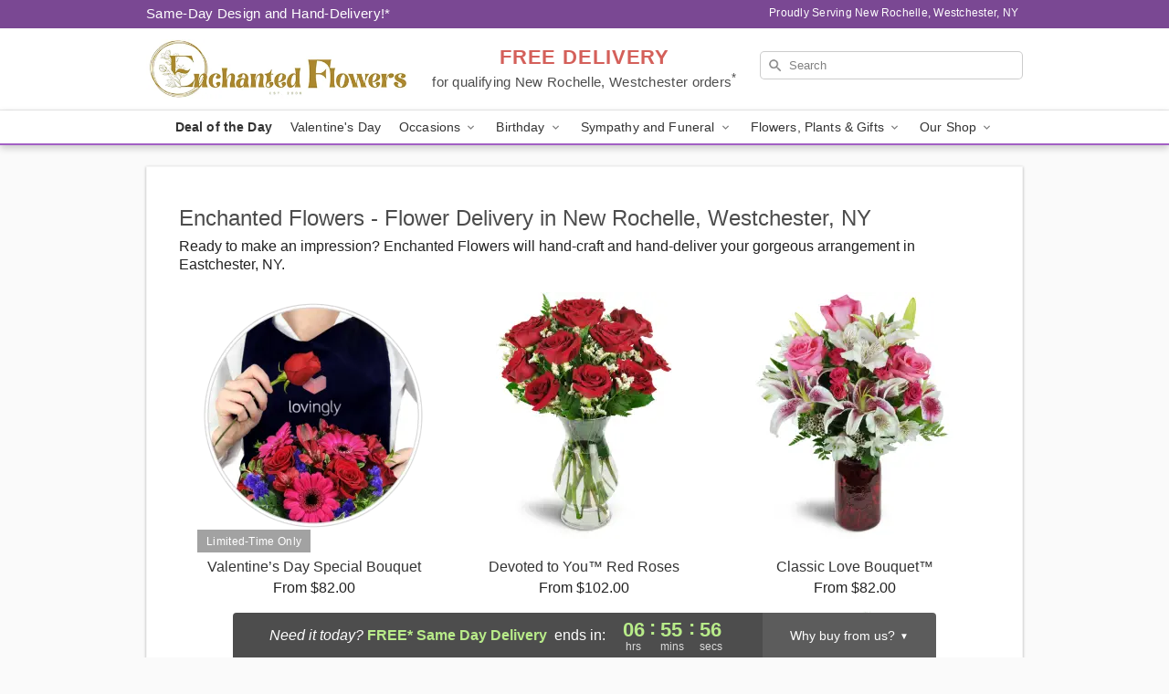

--- FILE ---
content_type: text/html; charset=UTF-8
request_url: https://www.enchantedflowersny.com/flower-delivery/ny/eastchester
body_size: 17470
content:
<!DOCTYPE html>
<html lang="en">

<head>
  <meta charset="UTF-8">
<meta name="msvalidate.01" content="" />
<meta name="verify-v1" content="sjLZS9RTgx8Zs4M77rTHgojBEkPj6jp3PThzdgXx6rE" />
<meta name="google-site-verification" content="sjLZS9RTgx8Zs4M77rTHgojBEkPj6jp3PThzdgXx6rE" />
<meta name="y_key" content="" />
<meta http-equiv="X-UA-Compatible" content="IE=edge" />
<meta http-equiv="Cache-Control" content="max-age=86400" />
<meta name="description" content="Looking for fresh floral arrangements in Eastchester? Enchanted Flowers offers same day flower delivery in Eastchester!" />
<meta id="viewport" name="viewport" content="width=device-width, initial-scale=1">
<meta http-equiv="Content-Language" content="en-us" />  <link rel="preconnect" href="https://www.lovingly.com/" crossorigin> <link rel="dns-prefetch" href="https://www.lovingly.com/"><link rel="preconnect" href="https://res.cloudinary.com/" crossorigin> <link rel="dns-prefetch" href="https://res.cloudinary.com/"><link rel="preconnect" href="https://www.google.com/" crossorigin> <link rel="dns-prefetch" href="https://www.google.com/"><link rel="preconnect" href="https://fonts.gstatic.com/" crossorigin> <link rel="dns-prefetch" href="https://fonts.gstatic.com/"><link rel="preconnect" href="https://maps.google.com/" crossorigin> <link rel="dns-prefetch" href="https://maps.google.com/"><link rel="preconnect" href="https://ajax.googleapis.com/" crossorigin> <link rel="dns-prefetch" href="https://ajax.googleapis.com/"><link rel="preconnect" href="https://fonts.gstatic.com/" crossorigin> <link rel="dns-prefetch" href="https://fonts.gstatic.com/">
  
  <meta property="og:url" content="https://www.enchantedflowersny.com/flower-delivery/ny/eastchester" />
<meta property="og:type" content="website" />
<meta property="og:title" content="Flower Delivery in Eastchester, NY - Enchanted Flowers" />
<meta property="og:description" content="Looking for fresh floral arrangements in Eastchester? Enchanted Flowers offers same day flower delivery in Eastchester!" />
 
<meta property="og:image" content="http://res.cloudinary.com/ufn/image/upload/f_auto,q_auto,fl_progressive,w_375,h_264/ValentinesDay_BloomingwithLove_h-120_size-375_lang-EN_hmdrhj" />

<meta property="og:image:secure_url" content="https://res.cloudinary.com/ufn/image/upload/f_auto,q_auto,fl_progressive,w_375,h_264/ValentinesDay_BloomingwithLove_h-120_size-375_lang-EN_hmdrhj" />


<!-- Twitter cards -->

<meta name="twitter:card" content="summary_large_image">
<meta name="twitter:site" content="https://www.enchantedflowersny.com/flower-delivery/ny/eastchester">
<meta name="twitter:creator" content="">
<meta name="twitter:title" content="Flower Delivery in Eastchester, NY - Enchanted Flowers">
<meta name="twitter:description" content="Looking for fresh floral arrangements in Eastchester? Enchanted Flowers offers same day flower delivery in Eastchester!">
<meta name="twitter:image" content="ValentinesDay_BloomingwithLove_h-120_size-375_lang-EN_hmdrhjValentinesDay_BloomingwithLove_h-120_size-375_lang-EN_hmdrhj">
  
    <link rel="canonical" href="https://www.enchantedflowersny.com/flower-delivery/ny/eastchester" />

  <!-- secure Fav and touch icons -->
<link rel="apple-touch-icon" sizes="57x57" href="https://res.cloudinary.com/ufn/image/upload/c_pad,h_57,w_57,fl_progressive,f_auto,q_auto/v1654277644/lovingly-logos/lovingly-favicon.ico">
<link rel="apple-touch-icon" sizes="114x114" href="https://res.cloudinary.com/ufn/image/upload/c_pad,h_114,w_114,fl_progressive,f_auto,q_auto/v1654277644/lovingly-logos/lovingly-favicon.ico">
<link rel="apple-touch-icon" sizes="72x72" href="https://res.cloudinary.com/ufn/image/upload/c_pad,h_72,w_72,fl_progressive,f_auto,q_auto/v1654277644/lovingly-logos/lovingly-favicon.ico">
<link rel="apple-touch-icon-precomposed" href="https://res.cloudinary.com/ufn/image/upload/c_pad,h_57,w_57,fl_progressive,f_auto,q_auto/v1654277644/lovingly-logos/lovingly-favicon.ico">
<link rel="shortcut icon" href="https://res.cloudinary.com/ufn/image/upload/c_scale,h_15,w_15,fl_progressive,f_auto,q_auto/v1654277644/lovingly-logos/lovingly-favicon.ico">

  <title>
    Flower Delivery in Eastchester, NY - Enchanted Flowers  </title>

    <script>
  window.storeCurrency = 'USD';
  </script>

    

<script>


var jsdata = {"gtm_code":"GTM-PTBBP8FF","site_identifier":"www.enchantedflowersny.com","site_ga4_id":"G-SDX8SYTJG2"};

// Initialize the data layer with site identifier and optional GA4/AdWords IDs
window.dataLayer = window.dataLayer || [];
var dataLayerInit = {
  'site_identifier': jsdata.site_identifier
};

// Add GA4 ID if available
if (jsdata.site_ga4_id) {
  dataLayerInit['site_ga4_id'] = jsdata.site_ga4_id;
}

// Add AdWords conversion ID if available
if (jsdata.site_adwords_id) {
  dataLayerInit['site_adwords_id'] = jsdata.site_adwords_id;
}

window.dataLayer.push(dataLayerInit);

// Google Tag Manager
(function(w,d,s,l,i){w[l]=w[l]||[];w[l].push({'gtm.start':
new Date().getTime(),event:'gtm.js'});var f=d.getElementsByTagName(s)[0],
j=d.createElement(s),dl=l!='dataLayer'?'&l='+l:'';j.async=true;j.src=
'https://gtm.lovingly.com/gtm.js?id='+i+dl;f.parentNode.insertBefore(j,f);
})(window,document,'script','dataLayer',jsdata.gtm_code);
// End Google Tag Manager

</script>
  <link rel='stylesheet' href='/css/theme/gambit/gambit_cms.css?v=1769105920'></link><link rel='stylesheet' href='/css/theme/gambit/gambit_geo-landing.css?v=1769105920'></link><link rel='preload' href='/css/theme/gambit/gambit_master.css?v=1769105920' as='style' onload='this.onload=null;this.rel="stylesheet"'></link><link rel='preload' href='/css/theme/gambit/gambit_skin_white_violet.css?v=1769105920' as='style' onload='this.onload=null;this.rel="stylesheet"'></link>
  
    <script type="application/ld+json">
{
    "@context": "https://schema.org",
    "@type": "Florist",
    "@id": "https://www.enchantedflowersny.com#business",
    "name": "Enchanted Flowers",
    "url": "https://www.enchantedflowersny.com",
    "legalName": "ENCHANTED FLOWERS INC.",
    "description": "Looking for fresh floral arrangements in Eastchester? Enchanted Flowers offers same day flower delivery in Eastchester!",
    "logo": "https://res.cloudinary.com/ufn/image/upload/f_auto,q_auto,fl_progressive,w_500,h_113/v1711566761/1711566761141_10.png",
    "image": [
        "https://res.cloudinary.com/ufn/image/upload/v1487123135/thor_splash/spring/Spring_Mobile.jpg"
    ],
    "priceRange": "$$",
    "telephone": "+19145769288",
    "email": "wecare@enchantedflowersny.com",
    "currenciesAccepted": "USD",
    "acceptedPaymentMethod": [
        "Cash",
        "CreditCard"
    ],
    "address": {
        "@type": "PostalAddress",
        "streetAddress": "296 Huguenot St",
        "addressLocality": "New Rochelle",
        "addressRegion": "NY",
        "postalCode": "10801",
        "addressCountry": "US"
    },
    "geo": {
        "@type": "GeoCoordinates",
        "latitude": 40.9091195,
        "longitude": -73.7840743
    },
    "hasMap": "https://www.google.com/maps/dir/?api=1\u0026destination=40.90911950,-73.78407430\u0026travelmode=driving",
    "openingHours": [
        "Su 10:00:00-15:00:00",
        "Mo 09:00:00-18:00:00",
        "Tu 09:00:00-18:00:00",
        "We 09:00:00-18:00:00",
        "Th 09:00:00-18:00:00",
        "Fr 09:00:00-18:00:00",
        "Sa 09:00:00-18:00:00"
    ],
    "sameAs": [
        "https://g.page/r/CRNo78vPO5rAEBM/review",
        "https://www.facebook.com/enchantedflowerboutique/",
        "https://www.yelp.com/biz/enchanted-flowers-new-rochelle-2",
        "https://www.instagram.com/enchantedflowersny/?hl=en",
        "https://g.page/r/CRNo78vPO5rAEBM",
        "https://www.enchantedflowersandevents.com"
    ],
    "contactPoint": {
        "@type": "ContactPoint",
        "contactType": "customer service",
        "telephone": "+19145769288",
        "email": "wecare@enchantedflowersny.com",
        "areaServed": "New Rochelle NY",
        "availableLanguage": [
            "English"
        ]
    },
    "areaServed": {
        "@type": "AdministrativeArea",
        "name": "New Rochelle, NY"
    },
    "makesOffer": [
        {
            "@type": "Offer",
            "name": "Florist\u0027s Choice Daily Deal",
            "price": "44.95",
            "priceCurrency": "USD",
            "availability": "https://schema.org/InStock",
            "url": "https://www.enchantedflowersny.com/flowers/florists-choice-daily-deal"
        },
        {
            "@type": "Offer",
            "name": "Same-Day Flower Delivery Service",
            "price": "0.00",
            "priceCurrency": "USD",
            "availability": "https://schema.org/InStock",
            "url": "https://www.enchantedflowersny.com/delivery-policy"
        }
    ]
}
</script>

  
</head>

<body class="body
       is-gray-background        white-skin">
    
<!-- Google Tag Manager (noscript) -->
<noscript><iframe src="https://gtm.lovingly.com/ns.html?id=GTM-PTBBP8FF"
height="0" width="0" style="display:none;visibility:hidden"></iframe></noscript>
<!-- End Google Tag Manager (noscript) -->

  <a class="main-content-link" href="#maincontent">Skip to main content</a>

  <div id="covidModal" role="dialog" aria-label="Covid-19 Modal" class="reveal-modal animated medium covid-modal" data-reveal>

  <p>For our<strong> freshest, most beautiful blooms, please shop our <a href="/flowers/florists-choice-daily-deal" title="Deal of the Day">Florist’s Choice</a> options,</strong> as we may be experiencing
      delays in receiving shipments of certain flower types.
  </p>

  <p>Please note that for all other orders, we may need to replace stems so we can deliver the freshest bouquet possible, and we may have to use a different vase.</p>

  <p>We promise to always deliver a  <strong>fresh, beautiful, and completely one-of-a-kind gift</strong> of the same or greater value as what you selected.<p>

  <p>Deliveries may also be impacted by COVID-19 restrictions. Rest assured that we are taking all recommended precautions to ensure customer satisfaction and safety.
    <br>
    <br>
    Delivery impacts may include:</p>
  <ul>
    <li>Restricted deliveries to hospitals or nursing homes </li>
    <li>Restricted deliveries to office buildings </li>
    <li>Restricted access to certain regional areas</li>
  </ul>

  <p>In addition, we may be using “no contact” delivery procedures. After confirming that the
    recipient is available to accept, their gift will be left at the door and the delivery driver will step back a
    safe distance to ensure they receive their gift.</p>

  <p>Please see our <a href="/about-us" aria-label="About Us">About Us</a> page for more details. We appreciate
        your understanding and support!</p>

  <a class="close-reveal-modal" aria-label="Close Covid-19 modal" tabindex="0" role="button">&#215;</a>

</div>

<div id="deliveryLaterModal" role="dialog" aria-label="Delivery Later Modal" aria-modal="true" class="reveal-modal animated medium covid-modal delivery-later-modal" data-reveal>

  <img class="delivery-later-modal__logo b-lazy" src="[data-uri]" data-src="https://res.cloudinary.com/ufn/image/upload/v1586371085/gift-now-logo_xqjmjz.svg" alt="Gift Now, Deliver Later logo">

  <div id="delivery-later-title" class="delivery-later-modal-title">Gift Now, Deliver Later</div>

  <p class="delivery-later-modal-subtitle">With <strong>Gift Now, Deliver Later</strong>, you'll send smiles twice! Here's how:</p>
  <img class="delivery-later-modal__small-image b-lazy" src="[data-uri]" data-src="https://res.cloudinary.com/ufn/image/upload/v1675263741/gift-card_yjh09i.svg" alt="Gift Card Logo">
  <p class="delivery-later-modal__instructions-copy">SMILE 1
  </p>
  <p>When you complete your purchase, your lucky recipient will instantly receive a surprise email that includes your card message and a picture of the flowers you chose.</p>
  <img class="delivery-later-modal__small-image b-lazy" src="[data-uri]" data-src="https://res.cloudinary.com/ufn/image/upload/v1675263852/Flowers_gsren6.svg" alt="Flowers logo">
  <p class="delivery-later-modal__instructions-copy">SMILE 2</p>

  <p>As soon as possible (usually within two weeks), we'll contact your recipient to schedule delivery of their gorgeous floral gift. Trust us, it'll be worth the wait! </p>

  <a class="close-reveal-modal" aria-label="Close Gift Now, Deliver Later modal" tabindex="0" role="button">&#215;</a>

</div>

<div id="alcoholModal" role="dialog" aria-label="Alcohol Modal" aria-modal="true" class="reveal-modal animated medium covid-modal" data-reveal>

  <p id="alcohol-modal-title"><strong>Wine for every occasion</strong></p>

  <p>We offer a wide-selection of premium wines to perfectly pair with your floral gift.</p>

  <p>Ordering a bottle (or two!) from our site is easy. Just make sure that:</p>
  <ul>
    <li>You're 21 or older</li>
    <li>The person picking up or receiving the delivery is 21 or older</li>
  </ul>

  <a class="close-reveal-modal" aria-label="Close alcohol modal" tabindex="0" role="button">&#215;</a>

</div>      <!-- Hidden trigger link for the modal -->
    <a href="#" data-reveal-id="coupon-modal" style="display: none;">Open Coupon Details</a>

    <div id="coupon-modal" class="reveal-modal animated small" data-reveal role="dialog" aria-label="coupon-modal-title" aria-modal="true">
        <div class="coupon-modal-content">
            <div class="coupon-modal-close">
                <div class="close-icon">
                    <a class="close-reveal-modal" aria-label="Close modal" tabindex="0" role="button">&#215;</a>
                </div>
            </div>
            <div class="coupon-modal-text">
                <p id="coupon-modal-title" class="banner-modal-content"></p>
            </div>
        </div>
    </div>

    <script>
        window.couponData = [];
    </script>

 
  
  
    <header id="stickyHeader">
            <div class="header__top-banner theme__background-color--dark">
        <div class="row">

          <div class="sticky__content">

            <!-- Sticky content -->
            <div class="sticky__store-name">
              <a class="JSVAR__lovingly-exclusive-override-slug" href="/" title="Enchanted Flowers - New Rochelle, Westchester Flower Delivery" notranslate>
                Enchanted Flowers              </a>
            </div>
            <div class="sticky__assurance">100% Florist-Designed and Hand-Delivered!</div>

          </div>

          <div class="header__text-container">
            <!-- Non-sticky content -->
            <div class="header__established">
              <a class="JSVAR__lovingly-exclusive-override-slug" href="/delivery-policy#:~:text=Same%20Day%20Delivery,-%3A" aria-label="Delivery Policy" title="Same-Day Design and Hand-Delivery!" target="_blank">
                Same-Day Design and Hand-Delivery!*
              </a>
            </div>

            <div class="header__phone-address">
                              <span id="proudly_serving" style="margin-right: 5px;"> 
                  Proudly Serving New Rochelle, Westchester, NY                                  </span>
                          </div>
          </div>

        </div>

      </div>

      <div class="header__solid-skin-container">

        <div class="row header__container">

          <div class="header">

            <!-- Left column -->
<div class="hide-for-small header__logo-container ieLogoContainer">

  <div>

    <a href="/" aria-label="Enchanted Flowers" class="JSVAR__lovingly-exclusive-override-slug header__logo-image-container header__logo-text" id="fittext1" title="Enchanted Flowers - New Rochelle, Westchester Flower Delivery">

      <figure><img loading="eager" alt="Flower delivery in New Rochelle, Westchester NY image" src="https://res.cloudinary.com/ufn/image/upload/c_pad,f_auto,q_auto,fl_progressive/1711566761141_10" /><figcaption>Enchanted Flowers - Flower Delivery in New Rochelle, Westchester, NY</figcaption></figure>
    </a>
  </div>

</div>
            <!-- Center column -->
<div class="hide-for-small free-delivery__container ">

  
  <div class="free-delivery">

      <a href="#" title="Free Delivery Disclaimer" data-reveal-id="free-delivery-disclaimer"><strong>FREE DELIVERY</strong> <span>for qualifying New Rochelle, Westchester orders<sup>*</sup></span></a>
  </div>

  
</div>

            <!-- Right column -->
            <div class="hide-for-small header__right-column logo_vert_align ">

              <!-- Search Bar -->
<div class="search__container ">
  
  <form action="/categories/searchProds" role="search" class="search-form" id="search-form-desktop" method="get" accept-charset="utf-8">
  <input name="sr" class="search-field search-input left" aria-label="Search" placeholder="Search" id="search-input-gambit-desktop" type="text"/>
  <input type="hidden" name="s_en" id="search-endesktop"/>
  <input class="hide" aria-hidden="1" type="submit" value="Submit Search Form"/>
  <label class="placeholder-label" id="search-placeholder-fallback-desktop">Search</label>

</form>
</div><!--/search__container-->

            </div>

          </div>

        </div>

      </div>

      <!-- NAVIGATION -->
      
<section class="mobile-navigation-bar" id="mobile-navigation-bar">
  <div class="mobile-navigation-bar__toggle hide-mobile-nav">
    <div id="toggle-nav" class="hamburger hamburger--squeeze js-hamburger">
      <div class="hamburger-box">
        <div class="hamburger-inner"></div>
      </div>
    </div>
  </div>
  <div class="mobile-navigation-bar__name hide-mobile-nav">
    <a class="JSVAR__lovingly-exclusive-override-slug" title="Enchanted Flowers" href="/">
      Enchanted Flowers    </a>
  </div>
  <div class="mobile-navigation-bar__right-section hide-mobile-nav">
    <button id="searchIcon" type="submit" alt="Open search input">
    <img width="19" height="19" alt="search glass icon"
        src="https://res.cloudinary.com/ufn/image/upload/w_19,h_19,f_auto,q_auto/v1472224554/storefront_assets/search.png" />
</button>
    <!-- Back button : id backNext -->
<div class="back-next-button__container" id="backNext">
    <button type="button" role="button"  class="back-next-button" id="navBackButton">
        <img height="auto" src="https://res.cloudinary.com/ufn/image/upload/v1570470309/arrow_upward-24px_gjozgt.svg"
            alt="Back arrow" />
    </button>
</div>  </div>

  <div id="mobileSearchContainer" class="search-form__container hide-mobile-nav">
    <!-- Search Bar -->
<div class="search__container ">
  
  <form action="/categories/searchProds" role="search" class="search-form" id="search-form-mobile" method="get" accept-charset="utf-8">
  <input name="sr" class="search-field search-input left" aria-label="Search" placeholder="Search" id="search-input-gambit-mobile" type="text"/>
  <input type="hidden" name="s_en" id="search-enmobile"/>
  <input class="hide" aria-hidden="1" type="submit" value="Submit Search Form"/>
  <label class="placeholder-label" id="search-placeholder-fallback-mobile">Search</label>

</form>
</div><!--/search__container-->
  </div>

  <div class="mobile-navigation__side-list hide-mobile-nav" id="mobile-nav-sidebar">
    <ul>
      <li class="sr-only">Nav Menu</li>
    </ul>
  </div>

  <div role="navigation" id="mobile-nav-content" class="mobile-navigation__main-list hide-mobile-nav">
    <ul>
      <!-- DEAL OF THE DAY -->
      <li class="mobile-navigation__list-item promoted-product-link">
        <a href="/flowers/florists-choice-daily-deal" title="View Deal of the Day Product" class="mobile-navigation__deal-link JSVAR__lovingly-exclusive-override-slug" aria-label="Deal of the Day">Deal of the Day</a>      </li>

      <!-- FEATURED CATEGORY -->
                      <li class="mobile-navigation__list-item">
          <a href="/valentines-day" class="">Valentine's Day</a>        </li>
      
            
      <li class="mobile-navigation__list-item mobile-navigation__has-dropdown">
        <button type="button" role="button" aria-haspopup="true" aria-expanded="false" class="mobile-navigation__dropdown-button"
          data-ul="occasions">Occasions          <svg role="presentation" class="right-carat" xmlns="http://www.w3.org/2000/svg" width="24" height="24" viewBox="0 0 24 24">
            <path data-name="Path 731" d="M8.59,16.59,13.17,12,8.59,7.41,10,6l6,6-6,6Z" fill="#000" ></path>
            <path data-name="Path 732" d="M0,0H24V24H0Z" fill="none" ></path>
          </svg>
        </button>
        <ul id="occasions">
          
<ul class="navigation__dropdown-list split-column"><li><a href="/valentines-day" title="Visit the Valentine's Day category" class="">Valentine's Day</a></li><li><a href="/winter" title="Visit the Winter category" class="">Winter</a></li><li><a href="/birthday" title="Visit the Birthday category" class="">Birthday</a></li><li><a href="/sympathy-and-funeral" title="Visit the Sympathy and Funeral category" class="">Sympathy and Funeral</a></li><li><a href="/any-occasion" title="Visit the Any Occasion category" class="">Any Occasion</a></li><li><a href="/love-and-romance" title="Visit the Love and Romance category" class="">Love and Romance</a></li><li><a href="/thinking-of-you" title="Visit the Thinking of You category" class="">Thinking of You</a></li><li><a href="/im-sorry-flowers" title="Visit the I'm Sorry Flowers category" class="">I'm Sorry Flowers</a></li><li><a href="/new-baby" title="Visit the New Baby category" class="">New Baby</a></li><li><a href="/get-well" title="Visit the Get Well category" class="">Get Well</a></li><li><a href="/anniversary" title="Visit the Anniversary category" class="">Anniversary</a></li><li><a href="/just-because" title="Visit the Just Because category" class="">Just Because</a></li><li><a href="/thank-you" title="Visit the Thank You category" class="">Thank You</a></li><li><a href="/congratulations" title="Visit the Congratulations category" class="">Congratulations</a></li><li><a href="/business-gifting" title="Visit the Business Gifting category" class="">Business Gifting</a></li></ul>
        </ul>
      </li>
            
      <li class="mobile-navigation__list-item mobile-navigation__has-dropdown">
        <button type="button" role="button" aria-haspopup="true" aria-expanded="false" class="mobile-navigation__dropdown-button"
          data-ul="birthday">Birthday          <svg role="presentation" class="right-carat" xmlns="http://www.w3.org/2000/svg" width="24" height="24" viewBox="0 0 24 24">
            <path data-name="Path 731" d="M8.59,16.59,13.17,12,8.59,7.41,10,6l6,6-6,6Z" fill="#000" ></path>
            <path data-name="Path 732" d="M0,0H24V24H0Z" fill="none" ></path>
          </svg>
        </button>
        <ul id="birthday">
          
<ul class="navigation__dropdown-list "><li><a href="/birthday" title="Visit the All Birthday category" class="">All Birthday</a></li><li><a href="/birthday-for-friend" title="Visit the Birthday for Friend category" class="">Birthday for Friend</a></li><li><a href="/birthday-for-her" title="Visit the Birthday for Her category" class="">Birthday for Her</a></li><li><a href="/birthday-for-mom" title="Visit the Birthday for Mom category" class="">Birthday for Mom</a></li><li><a href="/birthday-for-colleague" title="Visit the Birthday for Colleague category" class="">Birthday for Colleague</a></li><li><a href="/birthday-gift-baskets" title="Visit the Birthday Gift Baskets category" class="">Birthday Gift Baskets</a></li><li><a href="/birthday-for-him" title="Visit the Birthday for Him category" class="">Birthday for Him</a></li></ul>
        </ul>
      </li>
            
      <li class="mobile-navigation__list-item mobile-navigation__has-dropdown">
        <button type="button" role="button" aria-haspopup="true" aria-expanded="false" class="mobile-navigation__dropdown-button"
          data-ul="sympathy_and_funeral">Sympathy and Funeral          <svg role="presentation" class="right-carat" xmlns="http://www.w3.org/2000/svg" width="24" height="24" viewBox="0 0 24 24">
            <path data-name="Path 731" d="M8.59,16.59,13.17,12,8.59,7.41,10,6l6,6-6,6Z" fill="#000" ></path>
            <path data-name="Path 732" d="M0,0H24V24H0Z" fill="none" ></path>
          </svg>
        </button>
        <ul id="sympathy_and_funeral">
          
<ul class="navigation__dropdown-list split-column"><li><a href="/sympathy-and-funeral" title="Visit the All Sympathy and Funeral category" class="">All Sympathy and Funeral</a></li><li><a href="/funeral-sprays-and-wreaths" title="Visit the Funeral Sprays and Wreaths category" class="">Funeral Sprays and Wreaths</a></li><li><a href="/funeral-service-flowers" title="Visit the Funeral Service Flowers category" class="">Funeral Service Flowers</a></li><li><a href="/sympathy-for-home-or-office" title="Visit the Sympathy for Home or Office category" class="">Sympathy for Home or Office</a></li><li><a href="/sympathy-plants" title="Visit the Sympathy Plants category" class="">Sympathy Plants</a></li><li><a href="/loss-of-a-pet" title="Visit the Loss of a Pet category" class="">Loss of a Pet</a></li></ul>
        </ul>
      </li>
            
      <li class="mobile-navigation__list-item mobile-navigation__has-dropdown">
        <button type="button" role="button" aria-haspopup="true" aria-expanded="false" class="mobile-navigation__dropdown-button"
          data-ul="flowers__plants___gifts">Flowers, Plants & Gifts          <svg role="presentation" class="right-carat" xmlns="http://www.w3.org/2000/svg" width="24" height="24" viewBox="0 0 24 24">
            <path data-name="Path 731" d="M8.59,16.59,13.17,12,8.59,7.41,10,6l6,6-6,6Z" fill="#000" ></path>
            <path data-name="Path 732" d="M0,0H24V24H0Z" fill="none" ></path>
          </svg>
        </button>
        <ul id="flowers__plants___gifts">
          
<ul class="navigation__dropdown-list triple-column"><li class="navigation__subnav-list"><div class="navigation__dropdown-title">Flower Type</div><ul class="navigation__dropdown-list"><li><a href="/tulips" title="Visit the Tulips category" class="">Tulips</a></li><li><a href="/sunflowers" title="Visit the Sunflowers category" class="">Sunflowers</a></li><li><a href="/orchids" title="Visit the Orchids category" class="">Orchids</a></li><li><a href="/lilies" title="Visit the Lilies category" class="">Lilies</a></li><li><a href="/roses" title="Visit the Roses category" class="">Roses</a></li></ul></li><li class="navigation__subnav-list"><div class="navigation__dropdown-title">Plants</div><ul class="navigation__dropdown-list"><li><a href="/green-plants" title="Visit the Green Plants category" class="">Green Plants</a></li><li><a href="/blooming-plants" title="Visit the Blooming Plants category" class="">Blooming Plants</a></li><li><a href="/orchid-plants" title="Visit the Orchid Plants category" class="">Orchid Plants</a></li></ul></li><li class="navigation__subnav-list"><div class="navigation__dropdown-title">Color</div><ul class="navigation__dropdown-list"><li><a href="/purple" title="Visit the Purple category" class="">Purple</a></li><li><a href="/pink" title="Visit the Pink category" class="">Pink</a></li><li><a href="/mixed" title="Visit the Mixed category" class="">Mixed</a></li><li><a href="/yellow" title="Visit the Yellow category" class="">Yellow</a></li><li><a href="/white" title="Visit the White category" class="">White</a></li><li><a href="/green" title="Visit the Green category" class="">Green</a></li><li><a href="/orange" title="Visit the Orange category" class="">Orange</a></li><li><a href="/red" title="Visit the Red category" class="">Red</a></li><li><a href="/blue" title="Visit the Blue category" class="">Blue</a></li></ul></li><li class="navigation__subnav-list"><div class="navigation__dropdown-title">Collections</div><ul class="navigation__dropdown-list"><li><a href="/premium-collection" title="Visit the Premium Collection category" class="">Premium Collection</a></li><li><a href="/gift-baskets" title="Visit the Gift Baskets category" class="">Gift Baskets</a></li><li><a href="/modern" title="Visit the Modern category" class="">Modern</a></li><li><a href="/our-custom-designs" title="Visit the Our Custom Designs category" class="">Our Custom Designs</a></li><li><a href="/value-flowers-gifts" title="Visit the Value Flowers & Gifts category" class="">Value Flowers & Gifts</a></li></ul></li><li class="navigation__subnav-list"><div class="navigation__dropdown-title">By Price</div><ul class="navigation__dropdown-list"><li><a href="/flowers-under-50" title="Visit the Flowers Under $50 category" class="">Flowers Under $50</a></li><li><a href="/flowers-50-to-60" title="Visit the Flowers $50 to $60 category" class="">Flowers $50 to $60</a></li><li><a href="/flowers-60-to-80" title="Visit the Flowers $60 to $80 category" class="">Flowers $60 to $80</a></li><li><a href="/flowers-over-80" title="Visit the Flowers Over $80 category" class="">Flowers Over $80</a></li></ul></li></ul>
        </ul>
      </li>
      
      <li class="mobile-navigation__list-item mobile-navigation__has-dropdown">
        <button type="button" role="button" aria-haspopup="true" aria-expanded="false" data-ul="our-shop" class="mobile-navigation__dropdown-button" title="Learn more about our shop">
          OUR SHOP
          <svg role="presentation" class="right-carat" xmlns="http://www.w3.org/2000/svg" width="24" height="24" viewBox="0 0 24 24">
            <path id="Path_731" data-name="Path 731" d="M8.59,16.59,13.17,12,8.59,7.41,10,6l6,6-6,6Z" fill="#000" />
            <path id="Path_732" data-name="Path 732" d="M0,0H24V24H0Z" fill="none" />
          </svg>
        </button>
        <ul id="our-shop">
          <li><a title="Visit Delivery Policy" href="/delivery-policy">Delivery Policy</a></li><li><a title="Visit Wedding Gallery" href="/wedding-flowers">Wedding Gallery</a></li><li><a title="Visit Sympathy Gallery" href="/sympathy-gallery">Sympathy Gallery</a></li>          <li>
            <a href="/about-us">About Us</a>          </li>
          
                      <div class="navigation__dropdown-title">Flower Delivery</div>
            <ul class="navigation__dropdown-list">
              <li><a title="Flower Delivery in Yonkers, NY" aria-label="Flower Delivery in Yonkers, NY" href="/flower-delivery/ny/yonkers">Yonkers, NY</a></li><li><a title="Flower Delivery in New Rochelle, NY" aria-label="Flower Delivery in New Rochelle, NY" href="/flower-delivery/ny/new-rochelle">New Rochelle, NY</a></li><li><a title="Flower Delivery in Mount Vernon, NY" aria-label="Flower Delivery in Mount Vernon, NY" href="/flower-delivery/ny/mount-vernon">Mount Vernon, NY</a></li><li><a title="Flower Delivery in Mamaroneck, NY" aria-label="Flower Delivery in Mamaroneck, NY" href="/flower-delivery/ny/mamaroneck">Mamaroneck, NY</a></li><li><a title="Flower Delivery in Larchmont, NY" aria-label="Flower Delivery in Larchmont, NY" href="/flower-delivery/ny/larchmont">Larchmont, NY</a></li><li><a title="Flower Delivery in Bronxville, NY" aria-label="Flower Delivery in Bronxville, NY" href="/flower-delivery/ny/bronxville">Bronxville, NY</a></li><li><a title="Flower Delivery in Pelham, NY" aria-label="Flower Delivery in Pelham, NY" href="/flower-delivery/ny/pelham">Pelham, NY</a></li><li><a title="Flower Delivery in Tuckahoe, NY" aria-label="Flower Delivery in Tuckahoe, NY" href="/flower-delivery/ny/tuckahoe">Tuckahoe, NY</a></li><li><a title="Flower Delivery in Wykagyl, NY" aria-label="Flower Delivery in Wykagyl, NY" href="/flower-delivery/ny/wykagyl">Wykagyl, NY</a></li><li><a title="Flower Delivery in Eastchester, NY" aria-label="Flower Delivery in Eastchester, NY" href="/flower-delivery/ny/eastchester">Eastchester, NY</a></li>            </ul>
                    
        </ul>
      </li>

    </ul>
  </div>

  <!-- Mobile View -->
<div role="timer" class="countdown-timer__mobile show-for-small hide-force" id="countdownTimerv2ContainerMobile">
    <a href="#" title="Free Delivery Disclaimer" data-reveal-id="free-delivery-disclaimer">
        <div class="inner">

      <strong>
                <span class="free-tag">FREE*</span>
                <span id="deliveryDayTextMobile"></span>
      </strong>

      <div class="right-side-timer">
        <span class="small">&nbsp;Ends in:&nbsp;</span>
        <div id="countdownTimerv2Mobile" class="timer-mobile" notranslate></div>
      </div>
    </div>

      </a>
  </div>
</section>
<nav role="navigation" class="navigation theme__border-color--medium"
  id="topbar">
  <ul class="navigation__main-list">

    <!-- DEAL OF THE DAY -->
    <li class="navigation__main-link no-dropdown promoted-product-link">
      <strong>
        <a href="/flowers/florists-choice-daily-deal" title="View Deal of the Day Product" class="navigation__main-link-item JSVAR__lovingly-exclusive-override-slug" aria-label="Deal of the Day">Deal of the Day</a>      </strong>
    </li>

    <!-- FEATURED CATEGORY -->
                  <li class="navigation__main-link no-dropdown">
          <a href="/valentines-day" class="navigation__main-link-item ">Valentine's Day</a>        </li>
    
          
      <!-- Inject Sympathy Funeral category into this place -->
                                  <!-- <li class="navigation__main-link no-dropdown"> -->
                      <!-- </li> -->
              
      <li class="navigation__main-link navigation__has-dropdown">
        <button type="button" role="button" aria-haspopup="true" aria-expanded="false" class="navigation__main-link-item">Occasions <img
            class="b-lazy carat" src=[data-uri]
            data-src="https://res.cloudinary.com/ufn/image/upload/v1571166165/down-carat_lpniwv"
            alt="Dropdown down carat" /></button>
        <div class="navigation__dropdown">
          <div class="navigation__dropdown-content">
            <div class="navigation__dropdown-list-wrapper">
              <div class="navigation__dropdown-title">Occasions</div>
              
<ul class="navigation__dropdown-list split-column"><li><a href="/valentines-day" title="Visit the Valentine's Day category" class="">Valentine's Day</a></li><li><a href="/winter" title="Visit the Winter category" class="">Winter</a></li><li><a href="/birthday" title="Visit the Birthday category" class="">Birthday</a></li><li><a href="/sympathy-and-funeral" title="Visit the Sympathy and Funeral category" class="">Sympathy and Funeral</a></li><li><a href="/any-occasion" title="Visit the Any Occasion category" class="">Any Occasion</a></li><li><a href="/love-and-romance" title="Visit the Love and Romance category" class="">Love and Romance</a></li><li><a href="/thinking-of-you" title="Visit the Thinking of You category" class="">Thinking of You</a></li><li><a href="/im-sorry-flowers" title="Visit the I'm Sorry Flowers category" class="">I'm Sorry Flowers</a></li><li><a href="/new-baby" title="Visit the New Baby category" class="">New Baby</a></li><li><a href="/get-well" title="Visit the Get Well category" class="">Get Well</a></li><li><a href="/anniversary" title="Visit the Anniversary category" class="">Anniversary</a></li><li><a href="/just-because" title="Visit the Just Because category" class="">Just Because</a></li><li><a href="/thank-you" title="Visit the Thank You category" class="">Thank You</a></li><li><a href="/congratulations" title="Visit the Congratulations category" class="">Congratulations</a></li><li><a href="/business-gifting" title="Visit the Business Gifting category" class="">Business Gifting</a></li></ul>            </div>
            <div class="navigation__dropdown-divider"></div>
            <div class="navigation__dropdown-promo">
              <a href="/flowers/florists-choice-daily-deal" class="navigation__dropdown-promo-link" aria-label="Deal of the Day"><img alt="Your expert designer will create a unique hand-crafted arrangement." width="304" height="140" src="https://res.cloudinary.com/ufn/image/upload/f_auto,q_auto,fl_progressive,w_304,h_140/Covid-Desktop-Nav-Banner_ynp9ab"></a>            </div>
          </div>
        </div>
      </li>
          
      <!-- Inject Sympathy Funeral category into this place -->
                                  <!-- <li class="navigation__main-link no-dropdown"> -->
                      <!-- </li> -->
              
      <li class="navigation__main-link navigation__has-dropdown">
        <button type="button" role="button" aria-haspopup="true" aria-expanded="false" class="navigation__main-link-item">Birthday <img
            class="b-lazy carat" src=[data-uri]
            data-src="https://res.cloudinary.com/ufn/image/upload/v1571166165/down-carat_lpniwv"
            alt="Dropdown down carat" /></button>
        <div class="navigation__dropdown">
          <div class="navigation__dropdown-content">
            <div class="navigation__dropdown-list-wrapper">
              <div class="navigation__dropdown-title">Birthday</div>
              
<ul class="navigation__dropdown-list split-column"><li><a href="/birthday" title="Visit the All Birthday category" class="">All Birthday</a></li><li><a href="/birthday-for-friend" title="Visit the Birthday for Friend category" class="">Birthday for Friend</a></li><li><a href="/birthday-for-her" title="Visit the Birthday for Her category" class="">Birthday for Her</a></li><li><a href="/birthday-for-mom" title="Visit the Birthday for Mom category" class="">Birthday for Mom</a></li><li><a href="/birthday-for-colleague" title="Visit the Birthday for Colleague category" class="">Birthday for Colleague</a></li><li><a href="/birthday-gift-baskets" title="Visit the Birthday Gift Baskets category" class="">Birthday Gift Baskets</a></li><li><a href="/birthday-for-him" title="Visit the Birthday for Him category" class="">Birthday for Him</a></li></ul>            </div>
            <div class="navigation__dropdown-divider"></div>
            <div class="navigation__dropdown-promo">
              <a href="/flowers/florists-choice-daily-deal" class="navigation__dropdown-promo-link" aria-label="Deal of the Day"><img alt="Your expert designer will create a unique hand-crafted arrangement." width="304" height="140" src="https://res.cloudinary.com/ufn/image/upload/f_auto,q_auto,fl_progressive,w_304,h_140/Covid-Desktop-Nav-Banner_ynp9ab"></a>            </div>
          </div>
        </div>
      </li>
          
      <!-- Inject Sympathy Funeral category into this place -->
                                  <!-- <li class="navigation__main-link no-dropdown"> -->
                      <!-- </li> -->
              
      <li class="navigation__main-link navigation__has-dropdown">
        <button type="button" role="button" aria-haspopup="true" aria-expanded="false" class="navigation__main-link-item">Sympathy and Funeral <img
            class="b-lazy carat" src=[data-uri]
            data-src="https://res.cloudinary.com/ufn/image/upload/v1571166165/down-carat_lpniwv"
            alt="Dropdown down carat" /></button>
        <div class="navigation__dropdown">
          <div class="navigation__dropdown-content">
            <div class="navigation__dropdown-list-wrapper">
              <div class="navigation__dropdown-title">Sympathy and Funeral</div>
              
<ul class="navigation__dropdown-list split-column"><li><a href="/sympathy-and-funeral" title="Visit the All Sympathy and Funeral category" class="">All Sympathy and Funeral</a></li><li><a href="/funeral-sprays-and-wreaths" title="Visit the Funeral Sprays and Wreaths category" class="">Funeral Sprays and Wreaths</a></li><li><a href="/funeral-service-flowers" title="Visit the Funeral Service Flowers category" class="">Funeral Service Flowers</a></li><li><a href="/sympathy-for-home-or-office" title="Visit the Sympathy for Home or Office category" class="">Sympathy for Home or Office</a></li><li><a href="/sympathy-plants" title="Visit the Sympathy Plants category" class="">Sympathy Plants</a></li><li><a href="/loss-of-a-pet" title="Visit the Loss of a Pet category" class="">Loss of a Pet</a></li></ul>            </div>
            <div class="navigation__dropdown-divider"></div>
            <div class="navigation__dropdown-promo">
              <a href="/flowers/florists-choice-daily-deal" class="navigation__dropdown-promo-link" aria-label="Deal of the Day"><img alt="Your expert designer will create a unique hand-crafted arrangement." width="304" height="140" src="https://res.cloudinary.com/ufn/image/upload/f_auto,q_auto,fl_progressive,w_304,h_140/Covid-Desktop-Nav-Banner_ynp9ab"></a>            </div>
          </div>
        </div>
      </li>
          
      <!-- Inject Sympathy Funeral category into this place -->
                                  <!-- <li class="navigation__main-link no-dropdown"> -->
                      <!-- </li> -->
              
      <li class="navigation__main-link navigation__has-dropdown">
        <button type="button" role="button" aria-haspopup="true" aria-expanded="false" class="navigation__main-link-item">Flowers, Plants & Gifts <img
            class="b-lazy carat" src=[data-uri]
            data-src="https://res.cloudinary.com/ufn/image/upload/v1571166165/down-carat_lpniwv"
            alt="Dropdown down carat" /></button>
        <div class="navigation__dropdown">
          <div class="navigation__dropdown-content">
            <div class="navigation__dropdown-list-wrapper">
              <div class="navigation__dropdown-title"></div>
              
<ul class="navigation__dropdown-list triple-column"><li class="navigation__subnav-list"><div class="navigation__dropdown-title">Flower Type</div><ul class="navigation__dropdown-list"><li><a href="/tulips" title="Visit the Tulips category" class="">Tulips</a></li><li><a href="/sunflowers" title="Visit the Sunflowers category" class="">Sunflowers</a></li><li><a href="/orchids" title="Visit the Orchids category" class="">Orchids</a></li><li><a href="/lilies" title="Visit the Lilies category" class="">Lilies</a></li><li><a href="/roses" title="Visit the Roses category" class="">Roses</a></li></ul></li><li class="navigation__subnav-list"><div class="navigation__dropdown-title">Plants</div><ul class="navigation__dropdown-list"><li><a href="/green-plants" title="Visit the Green Plants category" class="">Green Plants</a></li><li><a href="/blooming-plants" title="Visit the Blooming Plants category" class="">Blooming Plants</a></li><li><a href="/orchid-plants" title="Visit the Orchid Plants category" class="">Orchid Plants</a></li></ul></li><li class="navigation__subnav-list"><div class="navigation__dropdown-title">Color</div><ul class="navigation__dropdown-list"><li><a href="/purple" title="Visit the Purple category" class="">Purple</a></li><li><a href="/pink" title="Visit the Pink category" class="">Pink</a></li><li><a href="/mixed" title="Visit the Mixed category" class="">Mixed</a></li><li><a href="/yellow" title="Visit the Yellow category" class="">Yellow</a></li><li><a href="/white" title="Visit the White category" class="">White</a></li><li><a href="/green" title="Visit the Green category" class="">Green</a></li><li><a href="/orange" title="Visit the Orange category" class="">Orange</a></li><li><a href="/red" title="Visit the Red category" class="">Red</a></li><li><a href="/blue" title="Visit the Blue category" class="">Blue</a></li></ul></li><li class="navigation__subnav-list"><div class="navigation__dropdown-title">Collections</div><ul class="navigation__dropdown-list"><li><a href="/premium-collection" title="Visit the Premium Collection category" class="">Premium Collection</a></li><li><a href="/gift-baskets" title="Visit the Gift Baskets category" class="">Gift Baskets</a></li><li><a href="/modern" title="Visit the Modern category" class="">Modern</a></li><li><a href="/our-custom-designs" title="Visit the Our Custom Designs category" class="">Our Custom Designs</a></li><li><a href="/value-flowers-gifts" title="Visit the Value Flowers & Gifts category" class="">Value Flowers & Gifts</a></li></ul></li><li class="navigation__subnav-list"><div class="navigation__dropdown-title">By Price</div><ul class="navigation__dropdown-list"><li><a href="/flowers-under-50" title="Visit the Flowers Under $50 category" class="">Flowers Under $50</a></li><li><a href="/flowers-50-to-60" title="Visit the Flowers $50 to $60 category" class="">Flowers $50 to $60</a></li><li><a href="/flowers-60-to-80" title="Visit the Flowers $60 to $80 category" class="">Flowers $60 to $80</a></li><li><a href="/flowers-over-80" title="Visit the Flowers Over $80 category" class="">Flowers Over $80</a></li></ul></li></ul>            </div>
            <div class="navigation__dropdown-divider"></div>
            <div class="navigation__dropdown-promo">
              <a href="/flowers/florists-choice-daily-deal" class="navigation__dropdown-promo-link" aria-label="Deal of the Day"><img alt="Your expert designer will create a unique hand-crafted arrangement." width="304" height="140" src="https://res.cloudinary.com/ufn/image/upload/f_auto,q_auto,fl_progressive,w_304,h_140/Covid-Desktop-Nav-Banner_ynp9ab"></a>            </div>
          </div>
        </div>
      </li>
    
    <li class="navigation__main-link navigation__has-dropdown navigation__cms-dropdown split-column">
      <button type="button" role="button" aria-haspopup="true" aria-expanded="false" class="navigation__main-link-item">Our Shop <img class="b-lazy carat"
          src=[data-uri]
          data-src="https://res.cloudinary.com/ufn/image/upload/v1571166165/down-carat_lpniwv"
          alt="Dropdown down carat" /></button>
      <div class="navigation__dropdown">
        <div class="navigation__dropdown-content geo-landing">
          <ul class="navigation__dropdown-list cms-column">
            <li>
              <a href="/about-us" title="About our shop">About Us</a>            </li>
            <li>
              <a href="/delivery-policy" aria-label="Delivery Policy">Delivery &amp; Substitution
                Policy</a>
            </li>
            <li>
              <a href="/flowers" aria-label="All Flowers & Gifts">All Flowers & Gifts</a>
            </li>
            <li><a title="Visit Wedding Gallery" aria-label="Visit Wedding Gallery" href="/wedding-flowers">Wedding Gallery</a></li><li><a title="Visit Sympathy Gallery" aria-label="Visit Sympathy Gallery" href="/sympathy-gallery">Sympathy Gallery</a></li>          </ul>
                        <div class="navigation__dropdown-title geo-landing-locations">
                Flower Delivery
                <ul class="navigation__dropdown-list">
                <li><a title="Flower Delivery in Yonkers, NY" aria-label="Flower Delivery in Yonkers, NY" href="/flower-delivery/ny/yonkers">Yonkers, NY</a></li><li><a title="Flower Delivery in New Rochelle, NY" aria-label="Flower Delivery in New Rochelle, NY" href="/flower-delivery/ny/new-rochelle">New Rochelle, NY</a></li><li><a title="Flower Delivery in Mount Vernon, NY" aria-label="Flower Delivery in Mount Vernon, NY" href="/flower-delivery/ny/mount-vernon">Mount Vernon, NY</a></li><li><a title="Flower Delivery in Mamaroneck, NY" aria-label="Flower Delivery in Mamaroneck, NY" href="/flower-delivery/ny/mamaroneck">Mamaroneck, NY</a></li><li><a title="Flower Delivery in Larchmont, NY" aria-label="Flower Delivery in Larchmont, NY" href="/flower-delivery/ny/larchmont">Larchmont, NY</a></li><li><a title="Flower Delivery in Bronxville, NY" aria-label="Flower Delivery in Bronxville, NY" href="/flower-delivery/ny/bronxville">Bronxville, NY</a></li><li><a title="Flower Delivery in Pelham, NY" aria-label="Flower Delivery in Pelham, NY" href="/flower-delivery/ny/pelham">Pelham, NY</a></li><li><a title="Flower Delivery in Tuckahoe, NY" aria-label="Flower Delivery in Tuckahoe, NY" href="/flower-delivery/ny/tuckahoe">Tuckahoe, NY</a></li><li><a title="Flower Delivery in Wykagyl, NY" aria-label="Flower Delivery in Wykagyl, NY" href="/flower-delivery/ny/wykagyl">Wykagyl, NY</a></li><li><a title="Flower Delivery in Eastchester, NY" aria-label="Flower Delivery in Eastchester, NY" href="/flower-delivery/ny/eastchester">Eastchester, NY</a></li>                </ul>
              </div>
            
          <div class="navigation__dropdown-divider"></div>
          <div class="navigation__dropdown-promo">
            <a href="/flowers/florists-choice-daily-deal" class="navigation__dropdown-promo-link" aria-label="Deal of the Day"><img alt="Your expert designer will create a unique hand-crafted arrangement." width="304" height="140" src="https://res.cloudinary.com/ufn/image/upload/f_auto,q_auto,fl_progressive,w_304,h_140/Covid-Desktop-Nav-Banner_ynp9ab"></a>          </div>
        </div>
      </div>
    </li>

  </ul>

</nav>
    </header>
    <!-- End solid header container -->

          <!-- Desktop Version -->
<div role="timer" class="countdown-timer hide-for-small hide-force" id="countdownTimerv2ContainerDesktop">
  <div class="countdown-timer__top-container" id="toggleBlock">
    <div class="timer-container">
      <div class="inner">
        <div class="text">
          <em>
            <span id="deliveryDayPreText"></span>
          </em> 
            <strong>
            FREE*            <span id="deliveryDayTextDesktop"></span>
            </strong>&nbsp;ends in:&nbsp;
        </div>
        <div class="timer" id="countdownTimerv2Desktop">

        </div>
      </div>
    </div>
    <div class="assurance-container">
      Why buy from us?&nbsp;
      <span class="toggle-icon__close" id="toggleIconClose">&#x25b2;</span>
      <span class="toggle-icon__open" id="toggleIconOpen">&#x25bc;</span>
    </div>
  </div>
  <div class="countdown-timer__satisfaction-container" id="satisfactionBottomContainer">
    <div class="row">
      <div class="column">
        <div class="section-block">
          <div class="poa__section"><div class="poa__attention">100%</div><div class="poa__secondary">SATISFACTION <br> GUARANTEE</div></div>
        </div>
      </div>
        <div class="column">
          <div class="section-block">
            <div class="poa__section">
              <div class="poa__attention">REAL</div>
              <div class="poa__secondary">WE ARE A REAL
                <br/>LOCAL FLORIST
              </div>
            </div>
          </div>
        </div>
      <div class="column">
        <div class="section-block">
          <div class="poa__section"><div class="poa__attention">100%</div><div class="poa__secondary">FLORIST DESIGNED <br> AND HAND DELIVERED</div></div>
        </div>
      </div>
    </div>
          <div class="disclaimer-text">
      * Free local delivery is available for local online orders only. For orders being sent outside of our local delivery zone,
        a delivery fee based on the recipient’s address will be calculated during checkout.
      </div>
      </div>
</div>
    
    <!-- Start CONTENT-->
    <main id="maincontent"
      class=" ">
      <section class="row geo-landing-main">
    <h1 class="sr-only">Flower Delivery in Eastchester, NY</h1>

    <!-- title/header -->
    <div class="geo-landing-section products">
        <h2 class="geo-landing-title">Enchanted Flowers - Flower Delivery in New Rochelle, Westchester, NY</h2>
        <p>Ready to make an impression? Enchanted Flowers will hand-craft and hand-deliver your gorgeous arrangement in Eastchester, NY.</p>
            <!-- products -->
        <section>
            <div class="thumbnails">
	<!-- GA4: Hidden inputs for tracking context -->
	
	<script async>
		window.productList = [{"name":"Valentine\u2019s Day Special Bouquet","id":"26410","sku":"UFN0896","price":"48.95","selection_guide_id":"1"},{"name":"Devoted to You\u2122 Red Roses","id":"5880","sku":"UFN1836","price":"74.95","selection_guide_id":"1"},{"name":"Classic Love Bouquet\u2122","id":"11802","sku":"UFN1863S","price":"64.95","selection_guide_id":"1"},{"name":"Cupid's Arrow\u2122","id":"222","sku":"UFN1138S","price":"48.95","selection_guide_id":"1"},{"name":"Perfect Wrapped Long-Stemmed Red Roses","id":"174","sku":"UFN1090","price":"62.95","selection_guide_id":"1"},{"name":"You and Me\u2122","id":"35","sku":"UFN0932","price":"32.95","selection_guide_id":"1"},{"name":"12 Classic Red Roses","id":"168","sku":"UFN1084","price":"72.95","selection_guide_id":"1"},{"name":"Romance Medley\u2122","id":"11799","sku":"UFN1861S","price":"54.95","selection_guide_id":"1"},{"name":"Florist's Choice Daily Deal","id":"563","sku":"UFN0900","price":"44.95","selection_guide_id":"1"},{"name":"Rosy Rapture\u2122","id":"549","sku":"UFN1473S","price":"74.95","selection_guide_id":"1"},{"name":"Romance of Roses\u2122","id":"5863","sku":"UFN1833","price":"74.95","selection_guide_id":"1"},{"name":"Six Red Roses","id":"161","sku":"UFN1077S","price":"48.95","selection_guide_id":"1"},{"name":"Two Dozen Red Roses","id":"164","sku":"UFN1080","price":"129.95","selection_guide_id":"1"},{"name":"So Sweet\u2122","id":"348","sku":"UFN1338S","price":"58.95","selection_guide_id":"1"},{"name":"Happy Thoughts","id":"127","sku":"UFN1042S","price":"39.95","selection_guide_id":"1"},{"name":"Wishes and Kisses","id":"89","sku":"UFN1004S","price":"54.95","selection_guide_id":"1"},{"name":"Joyful Heart\u2122","id":"227","sku":"UFN1143S","price":"44.95","selection_guide_id":"1"},{"name":"Blushing Heart Bouquet\u2122","id":"202","sku":"UFN1118S","price":"79.95","selection_guide_id":"1"},{"name":"With All My Heart\u2122 Bouquet","id":"11800","sku":"UFN1862S","price":"48.95","selection_guide_id":"1"},{"name":"Rose Trio\u2122 with Plush Bear","id":"234","sku":"UFN1149A","price":"39.95","selection_guide_id":"1"}];
	</script>
	
<div class="large-4 columns text-center thumbnailContainer">
  
    <a href="/flowers/valentines-day-special-bouquet" class="product-thumb box-link product-link" data-id="26410" id="" title="View details for Valentine’s Day Special Bouquet" data-product-sku="UFN0896" data-product-name="Valentine’s Day Special Bouquet" data-product-price="82.00" data-product-index="1" data-list-name="Product List"><img src="https://res.cloudinary.com/ufn/image/upload/c_pad,f_auto,q_auto:eco,fl_progressive,w_241,h_270/k7bpz43tn77rqut9pdsq.png" srcset="https://res.cloudinary.com/ufn/image/upload/c_pad,f_auto,q_auto:eco,fl_progressive,w_150,h_168/k7bpz43tn77rqut9pdsq.png 150w, https://res.cloudinary.com/ufn/image/upload/c_pad,f_auto,q_auto:eco,fl_progressive,w_223,h_250/k7bpz43tn77rqut9pdsq.png 223w, https://res.cloudinary.com/ufn/image/upload/c_pad,f_auto,q_auto:eco,fl_progressive,w_241,h_270/k7bpz43tn77rqut9pdsq.png 241w, https://res.cloudinary.com/ufn/image/upload/c_pad,f_auto,q_auto:eco,fl_progressive,w_300,h_336/k7bpz43tn77rqut9pdsq.png 300w, https://res.cloudinary.com/ufn/image/upload/c_pad,f_auto,q_auto:eco,fl_progressive,w_450,h_504/k7bpz43tn77rqut9pdsq.png 450w, https://res.cloudinary.com/ufn/image/upload/c_pad,f_auto,q_auto:eco,fl_progressive,w_482,h_540/k7bpz43tn77rqut9pdsq.png 482w" sizes="(max-width: 640px) 149px, (max-width: 900px) 223px, 241px" width="241" height="270" loading="eager" fetchpriority="high" decoding="async" alt="Valentine’s Day Special Bouquet. An arrangement by Enchanted Flowers." title="Valentine’s Day Special Bouquet. An arrangement by Enchanted Flowers." /><div class="product-info"><p  data-product-tag="Limited-Time Only" ></p><h3 class="product-name-h3" notranslate>Valentine’s Day Special Bouquet</h3><p class="product-price">From $82.00 </p></div></a>
</div>

<div class="large-4 columns text-center thumbnailContainer">
  
    <a href="/flowers/devoted-to-you-red-roses" class="product-thumb box-link product-link" data-id="5880" id="" title="View details for Devoted to You™ Red Roses" data-product-sku="UFN1836" data-product-name="Devoted to You™ Red Roses" data-product-price="102.00" data-product-index="2" data-list-name="Product List"><img src="https://res.cloudinary.com/ufn/image/upload/c_pad,f_auto,q_auto:eco,fl_progressive,w_241,h_270/ko2lokmpzrlndij4h3n8.jpg" srcset="https://res.cloudinary.com/ufn/image/upload/c_pad,f_auto,q_auto:eco,fl_progressive,w_150,h_168/ko2lokmpzrlndij4h3n8.jpg 150w, https://res.cloudinary.com/ufn/image/upload/c_pad,f_auto,q_auto:eco,fl_progressive,w_223,h_250/ko2lokmpzrlndij4h3n8.jpg 223w, https://res.cloudinary.com/ufn/image/upload/c_pad,f_auto,q_auto:eco,fl_progressive,w_241,h_270/ko2lokmpzrlndij4h3n8.jpg 241w, https://res.cloudinary.com/ufn/image/upload/c_pad,f_auto,q_auto:eco,fl_progressive,w_300,h_336/ko2lokmpzrlndij4h3n8.jpg 300w, https://res.cloudinary.com/ufn/image/upload/c_pad,f_auto,q_auto:eco,fl_progressive,w_450,h_504/ko2lokmpzrlndij4h3n8.jpg 450w, https://res.cloudinary.com/ufn/image/upload/c_pad,f_auto,q_auto:eco,fl_progressive,w_482,h_540/ko2lokmpzrlndij4h3n8.jpg 482w" sizes="(max-width: 640px) 149px, (max-width: 900px) 223px, 241px" width="241" height="270" loading="lazy" decoding="async" alt="Devoted to You™ Red Roses. An arrangement by Enchanted Flowers." title="Devoted to You™ Red Roses. An arrangement by Enchanted Flowers." /><div class="product-info"><p ></p><h3 class="product-name-h3" notranslate>Devoted to You™ Red Roses</h3><p class="product-price">From $102.00 </p></div></a>
</div>

<div class="large-4 columns text-center thumbnailContainer">
  
    <a href="/flowers/classic-love-bouquet" class="product-thumb box-link product-link" data-id="11802" id="" title="View details for Classic Love Bouquet™" data-product-sku="UFN1863S" data-product-name="Classic Love Bouquet™" data-product-price="82.00" data-product-index="3" data-list-name="Product List"><img src="https://res.cloudinary.com/ufn/image/upload/c_pad,f_auto,q_auto:eco,fl_progressive,w_241,h_270/ljlw7n24uq2qbfvafve5.jpg" srcset="https://res.cloudinary.com/ufn/image/upload/c_pad,f_auto,q_auto:eco,fl_progressive,w_150,h_168/ljlw7n24uq2qbfvafve5.jpg 150w, https://res.cloudinary.com/ufn/image/upload/c_pad,f_auto,q_auto:eco,fl_progressive,w_223,h_250/ljlw7n24uq2qbfvafve5.jpg 223w, https://res.cloudinary.com/ufn/image/upload/c_pad,f_auto,q_auto:eco,fl_progressive,w_241,h_270/ljlw7n24uq2qbfvafve5.jpg 241w, https://res.cloudinary.com/ufn/image/upload/c_pad,f_auto,q_auto:eco,fl_progressive,w_300,h_336/ljlw7n24uq2qbfvafve5.jpg 300w, https://res.cloudinary.com/ufn/image/upload/c_pad,f_auto,q_auto:eco,fl_progressive,w_450,h_504/ljlw7n24uq2qbfvafve5.jpg 450w, https://res.cloudinary.com/ufn/image/upload/c_pad,f_auto,q_auto:eco,fl_progressive,w_482,h_540/ljlw7n24uq2qbfvafve5.jpg 482w" sizes="(max-width: 640px) 149px, (max-width: 900px) 223px, 241px" width="241" height="270" loading="lazy" decoding="async" alt="Classic Love Bouquet™. An arrangement by Enchanted Flowers." title="Classic Love Bouquet™. An arrangement by Enchanted Flowers." /><div class="product-info"><p ></p><h3 class="product-name-h3" notranslate>Classic Love Bouquet™</h3><p class="product-price">From $82.00 </p></div></a>
</div>

<div class="large-4 columns text-center thumbnailContainer">
  
    <a href="/flowers/cupids-arrow" class="product-thumb box-link product-link" data-id="222" id="" title="View details for Cupid's Arrow™" data-product-sku="UFN1138S" data-product-name="Cupid&#039;s Arrow™" data-product-price="92.00" data-product-index="4" data-list-name="Product List"><img src="https://res.cloudinary.com/ufn/image/upload/c_pad,f_auto,q_auto:eco,fl_progressive,w_241,h_270/rimqxyrbfdt0q7wfucln.jpg" srcset="https://res.cloudinary.com/ufn/image/upload/c_pad,f_auto,q_auto:eco,fl_progressive,w_150,h_168/rimqxyrbfdt0q7wfucln.jpg 150w, https://res.cloudinary.com/ufn/image/upload/c_pad,f_auto,q_auto:eco,fl_progressive,w_223,h_250/rimqxyrbfdt0q7wfucln.jpg 223w, https://res.cloudinary.com/ufn/image/upload/c_pad,f_auto,q_auto:eco,fl_progressive,w_241,h_270/rimqxyrbfdt0q7wfucln.jpg 241w, https://res.cloudinary.com/ufn/image/upload/c_pad,f_auto,q_auto:eco,fl_progressive,w_300,h_336/rimqxyrbfdt0q7wfucln.jpg 300w, https://res.cloudinary.com/ufn/image/upload/c_pad,f_auto,q_auto:eco,fl_progressive,w_450,h_504/rimqxyrbfdt0q7wfucln.jpg 450w, https://res.cloudinary.com/ufn/image/upload/c_pad,f_auto,q_auto:eco,fl_progressive,w_482,h_540/rimqxyrbfdt0q7wfucln.jpg 482w" sizes="(max-width: 640px) 149px, (max-width: 900px) 223px, 241px" width="241" height="270" loading="lazy" decoding="async" alt="Cupid&#039;s Arrow™. An arrangement by Enchanted Flowers." title="Cupid&#039;s Arrow™. An arrangement by Enchanted Flowers." /><div class="product-info"><p ></p><h3 class="product-name-h3" notranslate>Cupid&#039;s Arrow™</h3><p class="product-price">From $92.00 </p></div></a>
</div>

<div class="large-4 columns text-center thumbnailContainer">
  
    <a href="/flowers/perfect-wrapped-long-stemmed-red-roses" class="product-thumb box-link product-link" data-id="174" id="" title="View details for Perfect Wrapped Long-Stemmed Red Roses" data-product-sku="UFN1090" data-product-name="Perfect Wrapped Long-Stemmed Red Roses" data-product-price="96.95" data-product-index="5" data-list-name="Product List"><img src="https://res.cloudinary.com/ufn/image/upload/c_pad,f_auto,q_auto:eco,fl_progressive,w_241,h_270/tsstdvkzodszuox3jhxm.jpg" srcset="https://res.cloudinary.com/ufn/image/upload/c_pad,f_auto,q_auto:eco,fl_progressive,w_150,h_168/tsstdvkzodszuox3jhxm.jpg 150w, https://res.cloudinary.com/ufn/image/upload/c_pad,f_auto,q_auto:eco,fl_progressive,w_223,h_250/tsstdvkzodszuox3jhxm.jpg 223w, https://res.cloudinary.com/ufn/image/upload/c_pad,f_auto,q_auto:eco,fl_progressive,w_241,h_270/tsstdvkzodszuox3jhxm.jpg 241w, https://res.cloudinary.com/ufn/image/upload/c_pad,f_auto,q_auto:eco,fl_progressive,w_300,h_336/tsstdvkzodszuox3jhxm.jpg 300w, https://res.cloudinary.com/ufn/image/upload/c_pad,f_auto,q_auto:eco,fl_progressive,w_450,h_504/tsstdvkzodszuox3jhxm.jpg 450w, https://res.cloudinary.com/ufn/image/upload/c_pad,f_auto,q_auto:eco,fl_progressive,w_482,h_540/tsstdvkzodszuox3jhxm.jpg 482w" sizes="(max-width: 640px) 149px, (max-width: 900px) 223px, 241px" width="241" height="270" loading="lazy" decoding="async" alt="Perfect Wrapped Long-Stemmed Red Roses. An arrangement by Enchanted Flowers." title="Perfect Wrapped Long-Stemmed Red Roses. An arrangement by Enchanted Flowers." /><div class="product-info"><p  data-product-tag="Seasonal Favorite" ></p><h3 class="product-name-h3" notranslate>Perfect Wrapped Long-Stemmed Red Roses</h3><p class="product-price">From $96.95 </p></div></a>
</div>

<div class="large-4 columns text-center thumbnailContainer">
  
    <a href="/flowers/you-and-me" class="product-thumb box-link product-link" data-id="35" id="" title="View details for You and Me™" data-product-sku="UFN0932" data-product-name="You and Me™" data-product-price="42.00" data-product-index="6" data-list-name="Product List"><img src="https://res.cloudinary.com/ufn/image/upload/c_pad,f_auto,q_auto:eco,fl_progressive,w_241,h_270/hdxottkwbqtbirttnkun.jpg" srcset="https://res.cloudinary.com/ufn/image/upload/c_pad,f_auto,q_auto:eco,fl_progressive,w_150,h_168/hdxottkwbqtbirttnkun.jpg 150w, https://res.cloudinary.com/ufn/image/upload/c_pad,f_auto,q_auto:eco,fl_progressive,w_223,h_250/hdxottkwbqtbirttnkun.jpg 223w, https://res.cloudinary.com/ufn/image/upload/c_pad,f_auto,q_auto:eco,fl_progressive,w_241,h_270/hdxottkwbqtbirttnkun.jpg 241w, https://res.cloudinary.com/ufn/image/upload/c_pad,f_auto,q_auto:eco,fl_progressive,w_300,h_336/hdxottkwbqtbirttnkun.jpg 300w, https://res.cloudinary.com/ufn/image/upload/c_pad,f_auto,q_auto:eco,fl_progressive,w_450,h_504/hdxottkwbqtbirttnkun.jpg 450w, https://res.cloudinary.com/ufn/image/upload/c_pad,f_auto,q_auto:eco,fl_progressive,w_482,h_540/hdxottkwbqtbirttnkun.jpg 482w" sizes="(max-width: 640px) 149px, (max-width: 900px) 223px, 241px" width="241" height="270" loading="lazy" decoding="async" alt="You and Me™. An arrangement by Enchanted Flowers." title="You and Me™. An arrangement by Enchanted Flowers." /><div class="product-info"><p ></p><h3 class="product-name-h3" notranslate>You and Me™</h3><p class="product-price">From $42.00 </p></div></a>
</div>

<div class="large-4 columns text-center thumbnailContainer">
  
    <a href="/flowers/12-classic-red-roses" class="product-thumb box-link product-link" data-id="168" id="" title="View details for 12 Classic Red Roses" data-product-sku="UFN1084" data-product-name="12 Classic Red Roses" data-product-price="102.00" data-product-index="7" data-list-name="Product List"><img src="https://res.cloudinary.com/ufn/image/upload/c_pad,f_auto,q_auto:eco,fl_progressive,w_241,h_270/bmlz2b5xrkzsobjdjwpb.jpg" srcset="https://res.cloudinary.com/ufn/image/upload/c_pad,f_auto,q_auto:eco,fl_progressive,w_150,h_168/bmlz2b5xrkzsobjdjwpb.jpg 150w, https://res.cloudinary.com/ufn/image/upload/c_pad,f_auto,q_auto:eco,fl_progressive,w_223,h_250/bmlz2b5xrkzsobjdjwpb.jpg 223w, https://res.cloudinary.com/ufn/image/upload/c_pad,f_auto,q_auto:eco,fl_progressive,w_241,h_270/bmlz2b5xrkzsobjdjwpb.jpg 241w, https://res.cloudinary.com/ufn/image/upload/c_pad,f_auto,q_auto:eco,fl_progressive,w_300,h_336/bmlz2b5xrkzsobjdjwpb.jpg 300w, https://res.cloudinary.com/ufn/image/upload/c_pad,f_auto,q_auto:eco,fl_progressive,w_450,h_504/bmlz2b5xrkzsobjdjwpb.jpg 450w, https://res.cloudinary.com/ufn/image/upload/c_pad,f_auto,q_auto:eco,fl_progressive,w_482,h_540/bmlz2b5xrkzsobjdjwpb.jpg 482w" sizes="(max-width: 640px) 149px, (max-width: 900px) 223px, 241px" width="241" height="270" loading="lazy" decoding="async" alt="12 Classic Red Roses. An arrangement by Enchanted Flowers." title="12 Classic Red Roses. An arrangement by Enchanted Flowers." /><div class="product-info"><p ></p><h3 class="product-name-h3" notranslate>12 Classic Red Roses</h3><p class="product-price">From $102.00 </p></div></a>
</div>

<div class="large-4 columns text-center thumbnailContainer">
  
    <a href="/flowers/romance-medley" class="product-thumb box-link product-link" data-id="11799" id="" title="View details for Romance Medley™" data-product-sku="UFN1861S" data-product-name="Romance Medley™" data-product-price="82.00" data-product-index="8" data-list-name="Product List"><img src="https://res.cloudinary.com/ufn/image/upload/c_pad,f_auto,q_auto:eco,fl_progressive,w_241,h_270/uymva3jqxjndyq40hr29.jpg" srcset="https://res.cloudinary.com/ufn/image/upload/c_pad,f_auto,q_auto:eco,fl_progressive,w_150,h_168/uymva3jqxjndyq40hr29.jpg 150w, https://res.cloudinary.com/ufn/image/upload/c_pad,f_auto,q_auto:eco,fl_progressive,w_223,h_250/uymva3jqxjndyq40hr29.jpg 223w, https://res.cloudinary.com/ufn/image/upload/c_pad,f_auto,q_auto:eco,fl_progressive,w_241,h_270/uymva3jqxjndyq40hr29.jpg 241w, https://res.cloudinary.com/ufn/image/upload/c_pad,f_auto,q_auto:eco,fl_progressive,w_300,h_336/uymva3jqxjndyq40hr29.jpg 300w, https://res.cloudinary.com/ufn/image/upload/c_pad,f_auto,q_auto:eco,fl_progressive,w_450,h_504/uymva3jqxjndyq40hr29.jpg 450w, https://res.cloudinary.com/ufn/image/upload/c_pad,f_auto,q_auto:eco,fl_progressive,w_482,h_540/uymva3jqxjndyq40hr29.jpg 482w" sizes="(max-width: 640px) 149px, (max-width: 900px) 223px, 241px" width="241" height="270" loading="lazy" decoding="async" alt="Romance Medley™. An arrangement by Enchanted Flowers." title="Romance Medley™. An arrangement by Enchanted Flowers." /><div class="product-info"><p ></p><h3 class="product-name-h3" notranslate>Romance Medley™</h3><p class="product-price">From $82.00 </p></div></a>
</div>

<div class="large-4 columns text-center thumbnailContainer">
  
    <a href="/flowers/florists-choice-daily-deal" class="product-thumb box-link product-link" data-id="563" id="dotd-thumbnail" title="View details for Florist's Choice Daily Deal" data-product-sku="UFN0900" data-product-name="Florist&#039;s Choice Daily Deal" data-product-price="72.00" data-product-index="9" data-list-name="Product List"><img src="https://res.cloudinary.com/ufn/image/upload/c_pad,f_auto,q_auto:eco,fl_progressive,w_241,h_270/stdye7fzqpttwkmkchln.png" srcset="https://res.cloudinary.com/ufn/image/upload/c_pad,f_auto,q_auto:eco,fl_progressive,w_150,h_168/stdye7fzqpttwkmkchln.png 150w, https://res.cloudinary.com/ufn/image/upload/c_pad,f_auto,q_auto:eco,fl_progressive,w_223,h_250/stdye7fzqpttwkmkchln.png 223w, https://res.cloudinary.com/ufn/image/upload/c_pad,f_auto,q_auto:eco,fl_progressive,w_241,h_270/stdye7fzqpttwkmkchln.png 241w, https://res.cloudinary.com/ufn/image/upload/c_pad,f_auto,q_auto:eco,fl_progressive,w_300,h_336/stdye7fzqpttwkmkchln.png 300w, https://res.cloudinary.com/ufn/image/upload/c_pad,f_auto,q_auto:eco,fl_progressive,w_450,h_504/stdye7fzqpttwkmkchln.png 450w, https://res.cloudinary.com/ufn/image/upload/c_pad,f_auto,q_auto:eco,fl_progressive,w_482,h_540/stdye7fzqpttwkmkchln.png 482w" sizes="(max-width: 640px) 149px, (max-width: 900px) 223px, 241px" width="241" height="270" loading="lazy" decoding="async" alt="Florist&#039;s Choice Daily Deal. An arrangement by Enchanted Flowers." title="Florist&#039;s Choice Daily Deal. An arrangement by Enchanted Flowers." /><div class="product-info"><p  data-product-tag="Best Value" ></p><h3 class="product-name-h3" notranslate>Florist&#039;s Choice Daily Deal</h3><p class="product-price">From $72.00 </p></div></a>
</div>
</div>
        </section>
        
        <script type="application/ld+json">
{
    "@context": "https://schema.org",
    "@type": "ItemList",
    "name": "Flower Delivery in Eastchester, NY",
    "itemListElement": [
        {
            "@type": "ListItem",
            "position": 1,
            "item": {
                "@type": "Product",
                "name": "Valentine’s Day Special Bouquet",
                "url": "http://www.enchantedflowersny.com/flowers/valentines-day-special-bouquet",
                "image": "https://res.cloudinary.com/ufn/image/upload/c_pad,f_auto,q_auto:eco,fl_progressive,dpr_2,w_241,h_270/k7bpz43tn77rqut9pdsq.png",
                "offers": {
                    "@type": "Offer",
                    "price": "82.00",
                    "priceCurrency": "USD"
                }
            }
        },
        {
            "@type": "ListItem",
            "position": 2,
            "item": {
                "@type": "Product",
                "name": "Devoted to You™ Red Roses",
                "url": "http://www.enchantedflowersny.com/flowers/devoted-to-you-red-roses",
                "image": "https://res.cloudinary.com/ufn/image/upload/c_pad,f_auto,q_auto:eco,fl_progressive,dpr_2,w_241,h_270/ko2lokmpzrlndij4h3n8.jpg",
                "offers": {
                    "@type": "Offer",
                    "price": "102.00",
                    "priceCurrency": "USD"
                }
            }
        },
        {
            "@type": "ListItem",
            "position": 3,
            "item": {
                "@type": "Product",
                "name": "Classic Love Bouquet™",
                "url": "http://www.enchantedflowersny.com/flowers/classic-love-bouquet",
                "image": "https://res.cloudinary.com/ufn/image/upload/c_pad,f_auto,q_auto:eco,fl_progressive,dpr_2,w_241,h_270/ljlw7n24uq2qbfvafve5.jpg",
                "offers": {
                    "@type": "Offer",
                    "price": "82.00",
                    "priceCurrency": "USD"
                }
            }
        },
        {
            "@type": "ListItem",
            "position": 4,
            "item": {
                "@type": "Product",
                "name": "Cupid's Arrow™",
                "url": "http://www.enchantedflowersny.com/flowers/cupids-arrow",
                "image": "https://res.cloudinary.com/ufn/image/upload/c_pad,f_auto,q_auto:eco,fl_progressive,dpr_2,w_241,h_270/rimqxyrbfdt0q7wfucln.jpg",
                "offers": {
                    "@type": "Offer",
                    "price": "92.00",
                    "priceCurrency": "USD"
                }
            }
        },
        {
            "@type": "ListItem",
            "position": 5,
            "item": {
                "@type": "Product",
                "name": "Perfect Wrapped Long-Stemmed Red Roses",
                "url": "http://www.enchantedflowersny.com/flowers/perfect-wrapped-long-stemmed-red-roses",
                "image": "https://res.cloudinary.com/ufn/image/upload/c_pad,f_auto,q_auto:eco,fl_progressive,dpr_2,w_241,h_270/tsstdvkzodszuox3jhxm.jpg",
                "offers": {
                    "@type": "Offer",
                    "price": "96.95",
                    "priceCurrency": "USD"
                }
            }
        },
        {
            "@type": "ListItem",
            "position": 6,
            "item": {
                "@type": "Product",
                "name": "You and Me™",
                "url": "http://www.enchantedflowersny.com/flowers/you-and-me",
                "image": "https://res.cloudinary.com/ufn/image/upload/c_pad,f_auto,q_auto:eco,fl_progressive,dpr_2,w_241,h_270/hdxottkwbqtbirttnkun.jpg",
                "offers": {
                    "@type": "Offer",
                    "price": "42.00",
                    "priceCurrency": "USD"
                }
            }
        },
        {
            "@type": "ListItem",
            "position": 7,
            "item": {
                "@type": "Product",
                "name": "12 Classic Red Roses",
                "url": "http://www.enchantedflowersny.com/flowers/12-classic-red-roses",
                "image": "https://res.cloudinary.com/ufn/image/upload/c_pad,f_auto,q_auto:eco,fl_progressive,dpr_2,w_241,h_270/bmlz2b5xrkzsobjdjwpb.jpg",
                "offers": {
                    "@type": "Offer",
                    "price": "102.00",
                    "priceCurrency": "USD"
                }
            }
        },
        {
            "@type": "ListItem",
            "position": 8,
            "item": {
                "@type": "Product",
                "name": "Romance Medley™",
                "url": "http://www.enchantedflowersny.com/flowers/romance-medley",
                "image": "https://res.cloudinary.com/ufn/image/upload/c_pad,f_auto,q_auto:eco,fl_progressive,dpr_2,w_241,h_270/uymva3jqxjndyq40hr29.jpg",
                "offers": {
                    "@type": "Offer",
                    "price": "82.00",
                    "priceCurrency": "USD"
                }
            }
        },
        {
            "@type": "ListItem",
            "position": 9,
            "item": {
                "@type": "Product",
                "name": "Florist's Choice Daily Deal",
                "url": "http://www.enchantedflowersny.com/flowers/florists-choice-daily-deal",
                "image": "https://res.cloudinary.com/ufn/image/upload/c_pad,f_auto,q_auto:eco,fl_progressive,dpr_2,w_241,h_270/stdye7fzqpttwkmkchln.png",
                "offers": {
                    "@type": "Offer",
                    "price": "72.00",
                    "priceCurrency": "USD"
                }
            }
        }
    ]
}
</script>
    </div>


    
    <!-- reviews -->
    <div class="geo-landing-section hide" id="geo-landing-reviews">
        <h2>Happy customers in Eastchester, NY</h2>
        <section data-name="reviews" class="row geo-landing__reviews__container hide" id="reviews">
            <div data-name="reviews-all-desktop" class="geo-landing__reviews__all-reviews desktop-reviews masonry"></div>
            <div data-name="reviews-all-mobile" class="geo-landing__reviews__all-reviews mobile-reviews masonry"></div>
        </section>
        <a class="mobile-show-more-reviews">Show More Reviews</a>
    </div>


    <!-- popular occasions -->
    <div class="geo-landing-section pop-occasions">
        <h2>Shop by popular occasions in Eastchester</h2>
        <section class="category-shortcuts delivery-locations">
        <div class="category-shortcuts__container">
        <!-- <a href="/easter" title="Easter" class="category-shortcuts__shortcut" aria-label="Easter">
            <div class="category-shortcuts__icon easter single-line">
                <svg xmlns="http://www.w3.org/2000/svg" width="57.59" height="62" viewBox="0 0 57.59 62">
                    <g id="bouquet" transform="translate(-18.212 0)" opacity="0.999">
                        <g id="Group_2334" data-name="Group 2334" transform="translate(18.213)">
                        <path id="Path_2067" data-name="Path 2067" d="M75.756,19.972a.908.908,0,0,0-.836-1.195c-.061,0-.624-.016-1.524,0l1.01-4.378a.908.908,0,0,0-1.089-1.089l-4.379,1.01c.016-.906,0-1.469,0-1.524a.908.908,0,0,0-1.195-.836c-.319.106-7.308,2.459-11.157,5.617a9.8,9.8,0,0,0,.066-1.137c0-5.01-3.816-12.7-3.979-13.025a.908.908,0,0,0-1.436-.254c-.04.038-.449.425-1.078,1.077L47.778.427a.908.908,0,0,0-1.54,0l-2.382,3.81C43.231,3.59,42.822,3.2,42.778,3.16a.908.908,0,0,0-1.436.254c-.163.325-3.979,8.015-3.979,13.025a9.82,9.82,0,0,0,.066,1.135c-3.849-3.156-10.838-5.509-11.157-5.616a.908.908,0,0,0-1.195.836c0,.055-.016.618,0,1.524L20.7,13.309A.908.908,0,0,0,19.609,14.4l1.01,4.379c-.9-.016-1.463,0-1.524,0a.908.908,0,0,0-.836,1.195c.115.345,2.854,8.481,6.4,12.024q.162.162.33.314c-1.567-.463-3.225-.879-4.981-1.23A.908.908,0,0,0,19.03,32.4,26.33,26.33,0,0,0,25.2,39.345a35.685,35.685,0,0,0,3.12,2.3,36.708,36.708,0,0,0-5.731.552.908.908,0,0,0-.511,1.51,21.133,21.133,0,0,0,6.526,4.37,26.69,26.69,0,0,0,10.94,2.267,31.128,31.128,0,0,0,5.234-.453L43.2,60.963A.908.908,0,0,0,44.1,62h5.82a.908.908,0,0,0,.9-1.037L49.237,49.891a31.111,31.111,0,0,0,5.234.453,26.7,26.7,0,0,0,10.94-2.267,21.133,21.133,0,0,0,6.533-4.367.908.908,0,0,0-.511-1.51,36.707,36.707,0,0,0-5.731-.552,35.708,35.708,0,0,0,3.12-2.3A26.33,26.33,0,0,0,74.987,32.4a.908.908,0,0,0-.978-1.321c-1.756.351-3.414.767-4.981,1.23q.168-.153.33-.314C72.9,28.453,75.641,20.316,75.756,19.972ZM68.871,16.2l3.439-.794-.793,3.438c-.859.046-1.836.118-2.877.232C68.752,18.034,68.825,17.057,68.871,16.2ZM47.008,2.622l1.87,2.993c-.575.639-1.214,1.381-1.87,2.2-.656-.817-1.3-1.559-1.87-2.2ZM42.426,5.374a49.574,49.574,0,0,1,4.543,5.384A.908.908,0,0,0,48.444,9.7l-.3-.4a51.725,51.725,0,0,1,3.44-3.921c1.047,2.3,3.246,7.552,3.246,11.065a7.779,7.779,0,0,1-2.169,5.406.907.907,0,0,0-.467-.424,7.131,7.131,0,0,0,.276-2.589A14.423,14.423,0,0,0,50.593,13.1a.909.909,0,1,0-1.6.862c1.914,3.553,2.19,6.3.83,8.184L47.778,18.87a.908.908,0,0,0-1.54,0l-2.382,3.811c-.625-.648-1.034-1.035-1.078-1.077a.907.907,0,0,0-1.429.242A7.773,7.773,0,0,1,39.18,16.44C39.18,12.93,41.379,7.676,42.426,5.374Zm8.168,26.167a.909.909,0,0,0-1.6.862c1.589,2.948,2.057,5.354,1.392,7.149a5.764,5.764,0,0,1-3.546,3.156,7.838,7.838,0,0,1-7.66-7.826c0-3.509,2.2-8.764,3.246-11.065A49.509,49.509,0,0,1,46.969,29.2a.908.908,0,0,0,1.475-1.06l-.295-.4a51.745,51.745,0,0,1,3.44-3.921c1.047,2.3,3.246,7.552,3.246,11.065a7.821,7.821,0,0,1-3.253,6.346,6.05,6.05,0,0,0,.506-1.045c.856-2.308.352-5.215-1.495-8.643ZM47.008,46c-.339-.419-.8-.953-1.379-1.57a9.54,9.54,0,0,0,2.757,0C47.8,45.045,47.347,45.579,47.008,46Zm.756,6.42H46.252l.415-2.9.341-.081.341.081ZM45.138,24.057l1.87-2.992,1.87,2.993c-.575.639-1.214,1.381-1.87,2.2C46.352,25.439,45.713,24.7,45.138,24.057ZM25.145,16.2c.046.859.118,1.835.232,2.876-1.041-.114-2.018-.186-2.877-.232l-.793-3.438Zm-4.732,4.393a49.584,49.584,0,0,1,7.02.595.908.908,0,1,0,.294-1.793q-.248-.041-.494-.077a51.732,51.732,0,0,1-.34-5.2c2.367.887,7.639,3.047,10.12,5.529A7.777,7.777,0,0,1,39.3,25.176a7.926,7.926,0,0,1-.1,1.265,6.054,6.054,0,0,0-.384-1.11C37.791,23.1,35.379,21.4,31.65,20.278a.908.908,0,1,0-.521,1.74c3.208.962,5.24,2.331,6.039,4.071a5.764,5.764,0,0,1-.275,4.739,7.828,7.828,0,0,1-10.951-.117c-2.482-2.481-4.642-7.752-5.529-10.12ZM37.929,38.135a48.563,48.563,0,0,0-6.168-3.322,9.562,9.562,0,0,0,5.8-2.158,13.811,13.811,0,0,0-.2,2.228,9.6,9.6,0,0,0,.568,3.251Zm-8.5,8.32a22.1,22.1,0,0,1-4.622-2.748,33.181,33.181,0,0,1,6.719-.139h.038a45.8,45.8,0,0,0,13.184,4.481,26.047,26.047,0,0,1-15.32-1.594Zm-3-8.447a29.259,29.259,0,0,1-4.563-4.657,48.119,48.119,0,0,1,18.2,8.5,35.789,35.789,0,0,1,4.73,4.36,40.4,40.4,0,0,1-18.366-8.2ZM45.143,60.183l.85-5.949h2.03l.85,5.949ZM69.214,43.708a22.046,22.046,0,0,1-4.545,2.711,26.021,26.021,0,0,1-15.4,1.632A45.8,45.8,0,0,0,62.453,43.57h.038a33.194,33.194,0,0,1,6.723.138Zm2.935-10.357a29.265,29.265,0,0,1-4.563,4.657,40.4,40.4,0,0,1-18.374,8.207,35.7,35.7,0,0,1,4.663-4.306,48.069,48.069,0,0,1,18.273-8.558Zm-15.7-.7a9.562,9.562,0,0,0,5.8,2.158,48.547,48.547,0,0,0-6.168,3.322,9.6,9.6,0,0,0,.566-3.252,13.813,13.813,0,0,0-.2-2.224Zm11.625-1.944a7.838,7.838,0,0,1-10.951.117,5.765,5.765,0,0,1-.275-4.739c.8-1.74,2.831-3.11,6.039-4.071a.908.908,0,0,0-.521-1.74C58.636,21.4,56.224,23.1,55.2,25.331a6.054,6.054,0,0,0-.384,1.11,7.924,7.924,0,0,1-.1-1.265A7.777,7.777,0,0,1,57,19.641C59.481,17.16,64.752,15,67.12,14.112a51.7,51.7,0,0,1-.34,5.2q-.246.037-.494.078a.908.908,0,1,0,.294,1.793,49.574,49.574,0,0,1,7.02-.6c-.883,2.37-3.042,7.64-5.526,10.123Z" transform="translate(-18.213)"/>
                        </g>
                    </g>
                </svg>
            </div>
            <div class="category-shortcuts__text">Easter</div>
        </a> --> 
                <a href="/valentines-day" title="Valentine's Day Flowers" class="category-shortcuts__shortcut category-shortcuts__shortcut--rectangular" aria-label="Valentine's Day" data-category="valentinesday" data-category-type="seasonal">
                            <img src="https://res.cloudinary.com/ufn/image/upload/c_fill,g_center,h_220,w_162,f_auto/v1763133489/shortcut-category-images/ValentinesDay.jpg" alt="Valentine's Day — romantic red roses and pink flowers with hearts" class="category-shortcuts__image" loading="lazy" decoding="async">
                        <div class="category-shortcuts__text">Valentine's Day</div>
        </a>
                                        <a href="/birthday" title="Birthday Flowers" class="category-shortcuts__shortcut category-shortcuts__shortcut--rectangular" aria-label="Birthday">
                            <img src="https://res.cloudinary.com/ufn/image/upload/c_fill,g_center,h_220,w_162,f_auto/v1757364573/shortcut-category-images/birthday-category.jpg" alt="Birthday — colorful birthday flowers with candles and celebration decorations" class="category-shortcuts__image" loading="lazy" decoding="async">
                        <div class="category-shortcuts__text">Birthday</div>
        </a>
        <a href="/sympathy-and-funeral" title="Sympathy and Funeral Flowers" aria-label="Sympathy and Funeral Flowers" class="category-shortcuts__shortcut category-shortcuts__shortcut--rectangular">
                            <img src="https://res.cloudinary.com/ufn/image/upload/c_fill,g_center,h_220,w_162,f_auto/v1757364572/shortcut-category-images/sympathy-category.jpg" alt="Sympathy & Funeral — white and soft-toned flowers for remembrance and comfort" class="category-shortcuts__image" loading="lazy" decoding="async">
                        <div class="category-shortcuts__text">Sympathy & Funeral</div>
        </a>
        <a href="/just-because" title="Just Because" class="category-shortcuts__shortcut category-shortcuts__shortcut--rectangular" aria-label="Just Because">
                            <img src="https://res.cloudinary.com/ufn/image/upload/c_fill,g_center,h_220,w_162,f_auto/v1757364572/shortcut-category-images/just-because-category.jpg" alt="Just Because — bright mixed bouquet of cheerful flowers" class="category-shortcuts__image" loading="lazy" decoding="async">
                        <div class="category-shortcuts__text">Just Because</div>
        </a>
        <a href="/get-well" title="Get Well Flowers" class="category-shortcuts__shortcut category-shortcuts__shortcut--rectangular" aria-label="Get Well">
                            <img src="https://res.cloudinary.com/ufn/image/upload/c_fill,g_center,h_220,w_162,f_auto/v1757364569/shortcut-category-images/thank-you-category.jpg" alt="Get Well — uplifting flowers with warm colors to brighten someone's day" class="category-shortcuts__image" loading="lazy" decoding="async">
                        <div class="category-shortcuts__text">Get Well</div>
        </a>
        
    </div>
</section>
    </div>

    
    <!-- location info -->
    
</section>    </main>

    <!-- footer files -->
        <footer role="contentinfo">
  <section class="lovingly-footer-branding  ">
    <div class="row">
        <p class="partner-florist">
            <span class="partner-florist--line-one">
            Independent New Rochelle, Westchester florist            </span>
        </p>
        <a href="https://lovinglyflorists.com/about-us" target="_blank" rel="noopener" title="Lovingly Florists" class="lovingly-footer-branding--logo-container-link">
            <div class="lovingly-footer-branding--powered-by-text">POWERED BY</div>
            <img src="https://res.cloudinary.com/ufn/image/upload/v1763573033/lovingly-logos/LovinglyFlorists-Logo-Registered-Primary-Dark_1.svg" alt="Lovingly Florists" width="170" height="56">
        </a>
    </div>
</section>  <div class="footer clear">

    <div class="footer--two-column">
      <!-- Left column: Store info -->
      <div class="footer--store-info">
                <address class="googleAddress" translate="no">
          <strong>Enchanted Flowers</strong>
                              <a
            href="https://www.google.com/maps/dir/?api=1&destination=40.90911950%2C-73.78407430&travelmode=driving"
            target="_blank"
            rel="noopener"
            title="Get directions to Enchanted Flowers (opens in Google Maps)"
            aria-label="Get directions to Enchanted Flowers (opens in Google Maps)"
          >
            296 Huguenot St, New Rochelle, NY 10801          </a>
          <br>
          <a href="tel:+19145769288" aria-label="Call Enchanted Flowers">(914) 576-9288</a><br>
          <a href="mailto:wecare@enchantedflowersny.com" aria-label="Email Enchanted Flowers">wecare@enchantedflowersny.com</a>
        </address>
      </div>

      <!-- Right column: Social icons + Google Review link -->
      <div class="footer--social-review">
        <div class="footer--lv-sp">
            <nav aria-label="Social Media">
    <ul class="lv-sp">
                <li>
            <a
              class="lv-sp__link"
              title="Instagram Profile: opens a new window"
              target="_blank"
              rel="nofollow noopener"
              aria-label="Instagram Profile: opens a new window"
              href="https://www.instagram.com/enchantedflowersny/?hl=en"
            >
              <img width="36" height="36" class="b-lazy lv-sp__icon lv-sp__icon--instagram"
                  src="[data-uri]"
                  data-src="https://res.cloudinary.com/ufn/image/upload/v1763573153/social-icons/Instagram.svg"
                  alt="Instagram">
            </a>
          </li>
                <li>
            <a
              class="lv-sp__link"
              title="Facebook Profile: opens a new window"
              target="_blank"
              rel="nofollow noopener"
              aria-label="Facebook Profile: opens a new window"
              href="https://www.facebook.com/enchantedflowerboutique/"
            >
              <img width="36" height="36" class="b-lazy lv-sp__icon lv-sp__icon--facebook"
                  src="[data-uri]"
                  data-src="https://res.cloudinary.com/ufn/image/upload/v1763573189/social-icons/Facebook.svg"
                  alt="Facebook">
            </a>
          </li>
                <li>
            <a
              class="lv-sp__link"
              title="Google Profile: opens a new window"
              target="_blank"
              rel="nofollow noopener"
              aria-label="Google Profile: opens a new window"
              href="https://g.page/r/CRNo78vPO5rAEBM"
            >
              <img width="36" height="36" class="b-lazy lv-sp__icon lv-sp__icon--google"
                  src="[data-uri]"
                  data-src="https://res.cloudinary.com/ufn/image/upload/v1763573137/social-icons/Google_Business.svg"
                  alt="Google">
            </a>
          </li>
                <li>
            <a
              class="lv-sp__link"
              title="Yelp Profile: opens a new window"
              target="_blank"
              rel="nofollow noopener"
              aria-label="Yelp Profile: opens a new window"
              href="https://www.yelp.com/biz/enchanted-flowers-new-rochelle-2"
            >
              <img width="36" height="36" class="b-lazy lv-sp__icon lv-sp__icon--yelp"
                  src="[data-uri]"
                  data-src="https://res.cloudinary.com/ufn/image/upload/v1763573166/social-icons/Yelp.svg"
                  alt="Yelp">
            </a>
          </li>
          </ul>
  </nav>
        </div>

                <div class="google-review-container">
          <span class="google-review-prompt">Love our flowers?</span>
          <a class="google-review-link" aria-label="Review Enchanted Flowers on Google" href="https://g.page/r/CRNo78vPO5rAEBM/review" title="Review us on Google" rel="nofollow noopener" target="_blank">
            Leave us a Google Review
          </a>
        </div>
              </div>
    </div>

    <div class="footer--copyright">
      <div id="footer-payments-accepted" class="payment">

      <img src="https://res.cloudinary.com/ufn/image/upload/v1713210774/Group_14579_1_ubhhcs.svg" alt="Accepted payment methods: Visa, Mastercard, Amex, Discover, Apple Pay, Google Pay, and Klarna" title="We accept Visa, Mastercard, Amex, Discover, Apple Pay, Google Pay, and Klarna."/>
  
</div><!-- end payment options -->

<p class="copyright clear">
  Copyrighted images herein are used with permission by Enchanted Flowers.  <br> &copy;
  2026  All Rights Reserved.</p>

<nav class="bottom_links" aria-label="Links to legal copy pages">
  <ul>
    <li><a href="/legal/terms-of-service" aria-label="Terms of Service" title="New Rochelle, Westchester Florist, Terms of Service">Terms of Service</a></li><li><a href="/legal/privacy-policy" aria-label="Privacy Policy" title="New Rochelle, Westchester Florist, Privacy Policy">Privacy Policy</a></li><li><a href="/legal/accessibility-statement" aria-label="Accessibility Statement" title="New Rochelle, Westchester Florist, Accessibility Statement">Accessibility Statement</a></li><li><a title="Visit Delivery Policy" aria-label="Delivery Policy" href="/delivery-policy">Delivery Policy</a></li>  </ul>
</nav>

<input type="hidden" id="share_url" value='www.enchantedflowersny.com'>
<input type="hidden" id="shop_name" value='Enchanted Flowers'>
<input type="hidden" id="share_text" value=" Looking for flowers in New Rochelle, Westchester? Check out Enchanted Flowers for 100% florist-designed, hand-delivered arrangements. We are a real local Florist! ">
    </div>

  </div>

  
</footer>




<script type="text/javascript">
  window.storeSettings = {
    account_id: 73340,
    theme_id: 7,
    GOOGLE_API_PUBLIC_KEY: "AIzaSyBm-AuwjTtJGlB0A4dMOizQ3R2IXwk1iTE",
    services: {
      weddings: {"created":"2019-10-09T21:24:45+00:00","customer_token":"wnuVQnFT744SrA1g1Ez19azO3OQsNNHb1eusQDke","id":51891,"is_active":1,"modified":"2023-12-05T23:59:58+00:00"} || {}
    },
    API_DOMAIN: "https://api.lovingly.com",
    delivery_type: "freeish"  };
</script>


    
    <!-- Modals -->

    
    
    <div id="free-delivery-disclaimer" class="reveal-modal animated small" role="dialog" aria-label="Free Delivery Disclaimer" data-reveal>
      <p>&#42; Free local delivery is available for New Rochelle, Westchester online orders within our local delivery zone. We offer free delivery within a <strong>5 mile</strong> radius from 296 Huguenot St, New Rochelle, NY 10801.<br><br>For deliveries outside this area, a delivery fee based on the recipient's address will be calculated at checkout.</p>      <a class="close-reveal-modal" tabindex="0" aria-label="Close">&#215;</a>
    </div>

    
    
    
    <input type="hidden" id="is_home" value="">

    <button type="button" role="button" id="back-to-top" aria-label="Back to top" class="back-to-top">
      <svg role="presentation" xmlns="http://www.w3.org/2000/svg" width="45" height="45" viewBox="0 0 45 45">
        <g transform="translate(-315 -611)">
          <rect width="45" height="45" rx="2" transform="translate(315 611)" fill="rgba(0,0,0,0.3)" />
          <g transform="translate(387.286 624) rotate(90)">
            <g transform="translate(0 41.674)">
              <path d="M18.876,48.412l.031.007H5.524L9.731,44.2a1.1,1.1,0,0,0,0-1.553l-.655-.655a1.1,1.1,0,0,0-1.546,0L.319,49.2a1.1,1.1,0,0,0,0,1.551l7.212,7.212a1.1,1.1,0,0,0,1.546,0l.655-.655a1.083,1.083,0,0,0,.319-.773,1.051,1.051,0,0,0-.319-.758l-4.255-4.24H18.891A1.133,1.133,0,0,0,20,50.419v-.926A1.112,1.112,0,0,0,18.876,48.412Z" transform="translate(0 -41.674)" fill="#fff" />
            </g>
          </g>
        </g>
      </svg>
    </button>

  
  <!--<br>HTTP_X_FORWARDED_FOR:17.22.245.36--><!--SERVER_ADDR:1.38-->
  <input type="hidden" id="global_url" value="/storefronts/geo_landing/">
<input type="hidden" id="global_title" value="Flower Delivery in Eastchester, NY - Enchanted Flowers"><script src="https://ajax.googleapis.com/ajax/libs/jquery/3.5.1/jquery.min.js"></script><script src="/js/theme/vendor/jquery/jquery-ui.min.js" defer="defer"></script><script src="https://code.jquery.com/jquery-migrate-1.4.1.min.js" defer="defer"></script><script src="/js/theme/min/theme_core-min.js" defer="defer"></script><script src="/js/theme/analytics/min/ga4-ecommerce-min.js" defer="defer"></script>
</body>

</html>